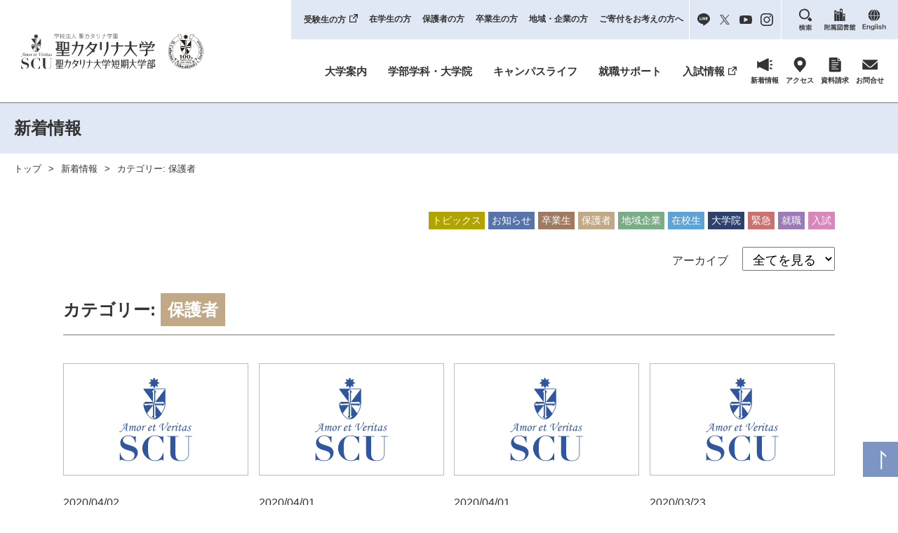

--- FILE ---
content_type: text/html; charset=UTF-8
request_url: https://www.catherine.ac.jp/category/parents/page/29
body_size: 10054
content:
<!doctype html>
<html lang="ja">

<head>
	<meta charset="UTF-8">

	<meta name="viewport" content="width=device-width,initial-scale =1">

	<!-- Google Tag Manager -->
	<script>
		(function(w, d, s, l, i) {
			w[l] = w[l] || [];
			w[l].push({
				'gtm.start': new Date().getTime(),
				event: 'gtm.js'
			});
			var f = d.getElementsByTagName(s)[0],
				j = d.createElement(s),
				dl = l != 'dataLayer' ? '&l=' + l : '';
			j.async = true;
			j.src =
				'https://www.googletagmanager.com/gtm.js?id=' + i + dl;
			f.parentNode.insertBefore(j, f);
		})(window, document, 'script', 'dataLayer', 'GTM-TXGX7ZX');
	</script>
	<!-- End Google Tag Manager -->

	<title>保護者 | 29ページ目 (39ページ中) | 聖カタリナ大学･聖カタリナ大学短期大学部</title>

	<link rel="stylesheet" href="https://www.catherine.ac.jp/wp-content/themes/scu2022/css/style.css?v=0401245">
			<link rel="stylesheet" href="https://www.catherine.ac.jp/wp-content/themes/scu2022/css/pages/top.css?v=0613141">
	
		<meta name='robots' content='index, follow, max-image-preview:large, max-snippet:-1, max-video-preview:-1' />

	<!-- This site is optimized with the Yoast SEO plugin v19.4 - https://yoast.com/wordpress/plugins/seo/ -->
	<link rel="canonical" href="https://www.catherine.ac.jp/category/parents/page/29" />
	<link rel="prev" href="https://www.catherine.ac.jp/category/parents/page/28" />
	<link rel="next" href="https://www.catherine.ac.jp/category/parents/page/30" />
	<meta property="og:locale" content="ja_JP" />
	<meta property="og:type" content="article" />
	<meta property="og:title" content="保護者 | 29ページ目 (39ページ中) | 聖カタリナ大学･聖カタリナ大学短期大学部" />
	<meta property="og:url" content="https://www.catherine.ac.jp/category/parents" />
	<meta property="og:site_name" content="聖カタリナ大学･聖カタリナ大学短期大学部" />
	<meta name="twitter:card" content="summary_large_image" />
	<script type="application/ld+json" class="yoast-schema-graph">{"@context":"https://schema.org","@graph":[{"@type":"WebSite","@id":"https://www.catherine.ac.jp/#website","url":"https://www.catherine.ac.jp/","name":"聖カタリナ大学･聖カタリナ大学短期大学部","description":"聖カタリナ大学は松山市駅前と北条にキャンパスがある私立大学です。健康社会学部 現代人間学科・健康スポーツ学科、人間健康福祉学部 社会福祉学科・人間社会学科・健康スポーツ学科、看護学部 看護学科、大学院 看護学研究科 看護学専攻、短期大学部 保育学科の学びの場です。","potentialAction":[{"@type":"SearchAction","target":{"@type":"EntryPoint","urlTemplate":"https://www.catherine.ac.jp/?s={search_term_string}"},"query-input":"required name=search_term_string"}],"inLanguage":"ja"},{"@type":"CollectionPage","@id":"https://www.catherine.ac.jp/category/parents","url":"https://www.catherine.ac.jp/category/parents/page/29","name":"保護者 | 29ページ目 (39ページ中) | 聖カタリナ大学･聖カタリナ大学短期大学部","isPartOf":{"@id":"https://www.catherine.ac.jp/#website"},"breadcrumb":{"@id":"https://www.catherine.ac.jp/category/parents/page/29#breadcrumb"},"inLanguage":"ja"},{"@type":"BreadcrumbList","@id":"https://www.catherine.ac.jp/category/parents/page/29#breadcrumb","itemListElement":[{"@type":"ListItem","position":1,"name":"保護者"}]}]}</script>
	<!-- / Yoast SEO plugin. -->


<link rel='dns-prefetch' href='//s.w.org' />
<link rel="alternate" type="application/rss+xml" title="聖カタリナ大学･聖カタリナ大学短期大学部 &raquo; フィード" href="https://www.catherine.ac.jp/feed" />
<link rel="alternate" type="application/rss+xml" title="聖カタリナ大学･聖カタリナ大学短期大学部 &raquo; コメントフィード" href="https://www.catherine.ac.jp/comments/feed" />
<link rel="alternate" type="application/rss+xml" title="聖カタリナ大学･聖カタリナ大学短期大学部 &raquo; 保護者 カテゴリーのフィード" href="https://www.catherine.ac.jp/category/parents/feed" />
<script type="text/javascript">
window._wpemojiSettings = {"baseUrl":"https:\/\/s.w.org\/images\/core\/emoji\/14.0.0\/72x72\/","ext":".png","svgUrl":"https:\/\/s.w.org\/images\/core\/emoji\/14.0.0\/svg\/","svgExt":".svg","source":{"concatemoji":"https:\/\/www.catherine.ac.jp\/wp-includes\/js\/wp-emoji-release.min.js?ver=6.0.1"}};
/*! This file is auto-generated */
!function(e,a,t){var n,r,o,i=a.createElement("canvas"),p=i.getContext&&i.getContext("2d");function s(e,t){var a=String.fromCharCode,e=(p.clearRect(0,0,i.width,i.height),p.fillText(a.apply(this,e),0,0),i.toDataURL());return p.clearRect(0,0,i.width,i.height),p.fillText(a.apply(this,t),0,0),e===i.toDataURL()}function c(e){var t=a.createElement("script");t.src=e,t.defer=t.type="text/javascript",a.getElementsByTagName("head")[0].appendChild(t)}for(o=Array("flag","emoji"),t.supports={everything:!0,everythingExceptFlag:!0},r=0;r<o.length;r++)t.supports[o[r]]=function(e){if(!p||!p.fillText)return!1;switch(p.textBaseline="top",p.font="600 32px Arial",e){case"flag":return s([127987,65039,8205,9895,65039],[127987,65039,8203,9895,65039])?!1:!s([55356,56826,55356,56819],[55356,56826,8203,55356,56819])&&!s([55356,57332,56128,56423,56128,56418,56128,56421,56128,56430,56128,56423,56128,56447],[55356,57332,8203,56128,56423,8203,56128,56418,8203,56128,56421,8203,56128,56430,8203,56128,56423,8203,56128,56447]);case"emoji":return!s([129777,127995,8205,129778,127999],[129777,127995,8203,129778,127999])}return!1}(o[r]),t.supports.everything=t.supports.everything&&t.supports[o[r]],"flag"!==o[r]&&(t.supports.everythingExceptFlag=t.supports.everythingExceptFlag&&t.supports[o[r]]);t.supports.everythingExceptFlag=t.supports.everythingExceptFlag&&!t.supports.flag,t.DOMReady=!1,t.readyCallback=function(){t.DOMReady=!0},t.supports.everything||(n=function(){t.readyCallback()},a.addEventListener?(a.addEventListener("DOMContentLoaded",n,!1),e.addEventListener("load",n,!1)):(e.attachEvent("onload",n),a.attachEvent("onreadystatechange",function(){"complete"===a.readyState&&t.readyCallback()})),(e=t.source||{}).concatemoji?c(e.concatemoji):e.wpemoji&&e.twemoji&&(c(e.twemoji),c(e.wpemoji)))}(window,document,window._wpemojiSettings);
</script>
<style type="text/css">
img.wp-smiley,
img.emoji {
	display: inline !important;
	border: none !important;
	box-shadow: none !important;
	height: 1em !important;
	width: 1em !important;
	margin: 0 0.07em !important;
	vertical-align: -0.1em !important;
	background: none !important;
	padding: 0 !important;
}
</style>
	<link rel='stylesheet' id='wp-block-library-css'  href='https://www.catherine.ac.jp/wp-includes/css/dist/block-library/style.min.css?ver=6.0.1' type='text/css' media='all' />
<link rel='stylesheet' id='dashicons-css'  href='https://www.catherine.ac.jp/wp-includes/css/dashicons.min.css?ver=6.0.1' type='text/css' media='all' />
<link rel='stylesheet' id='xo-event-calendar-css'  href='https://www.catherine.ac.jp/wp-content/plugins/xo-event-calendar/css/xo-event-calendar.css?ver=2.3.7' type='text/css' media='all' />
<script type='text/javascript' src='https://www.catherine.ac.jp/wp-includes/js/jquery/jquery.min.js?ver=3.6.0' id='jquery-core-js'></script>
<script type='text/javascript' src='https://www.catherine.ac.jp/wp-includes/js/jquery/jquery-migrate.min.js?ver=3.3.2' id='jquery-migrate-js'></script>
<script type='text/javascript' id='xo-event-calendar-ajax-js-extra'>
/* <![CDATA[ */
var xo_event_calendar_object = {"ajax_url":"https:\/\/www.catherine.ac.jp\/wp-admin\/admin-ajax.php","action":"xo_event_calendar_month"};
/* ]]> */
</script>
<script type='text/javascript' src='https://www.catherine.ac.jp/wp-content/plugins/xo-event-calendar/js/ajax.js?ver=2.3.7' id='xo-event-calendar-ajax-js'></script>
<link rel="EditURI" type="application/rsd+xml" title="RSD" href="https://www.catherine.ac.jp/xmlrpc.php?rsd" />
<link rel="wlwmanifest" type="application/wlwmanifest+xml" href="https://www.catherine.ac.jp/wp-includes/wlwmanifest.xml" /> 


	<script src="https://www.catherine.ac.jp/wp-content/themes/scu2022/js/script.js"></script>

	
	<link rel="stylesheet" href="https://www.catherine.ac.jp/wp-content/themes/scu2022/js/photoswipe/photoswipe.css" />
	<script src="https://www.catherine.ac.jp/wp-content/themes/scu2022/js/photoswipe/jquery.photoswipe.js"></script>
	<script>
		;
		(function($) {
			$(function() {
				$('a.lb,.lb a').photoSwipe();
			});
		})(jQuery);
	</script>

</head>

<body id="pagetop">
	<!-- Google Tag Manager (noscript) -->
	<noscript><iframe src="https://www.googletagmanager.com/ns.html?id=GTM-TXGX7ZX" height="0" width="0" style="display:none;visibility:hidden"></iframe></noscript>
	<!-- End Google Tag Manager (noscript) -->
	<div id="load"></div>
	<header>
		<div class="head_logo"><a href="https://www.catherine.ac.jp/"><img src="https://www.catherine.ac.jp/wp-content/themes/scu2022/img/common/head_logo.svg?=100" alt="聖カタリナ大学･聖カタリナ大学短期大学部"></a><a href="https://www.catherine.ac.jp/gakuen/" class="gakuen100" target="_blank"></a></div>
		<!-- /.head_logo -->
		<div class="head_nav_area">
			<div class="head_nav">
				<nav class="sub_nav">
					<ol>
						<li><a href="https://catherine-nyushi.com/" target="_blank" class="newtab">受験生の方</a></li>
						<li><a href="https://www.catherine.ac.jp/menu_students/">在学生の方</a></li>
						<li><a href="https://www.catherine.ac.jp/menu_parents/">保護者の方</a></li>
						<li><a href="https://www.catherine.ac.jp/menu_graduates/">卒業生の方</a></li>
						<li><a href="https://www.catherine.ac.jp/menu_visitor/">地域・企業の方</a></li>
						<li class="donation"><a href="https://www.catherine.ac.jp/gakuen/donation_ac/" target="_blank">ご寄付をお考えの方へ</a></li>
						<li class="sns">
							<a href="https://page.line.me/863aehmh?openQrModal=true" target="_blank"><img src="https://www.catherine.ac.jp/wp-content/themes/scu2022/img/common/line.svg" alt="LINE"></a>
							<a href="https://twitter.com/scu_nyushi" target="_blank"><img src="https://www.catherine.ac.jp/wp-content/themes/scu2022/img/common/twitter.svg" alt="twitter"></a>
							<a href="https://www.youtube.com/channel/UClGgEB6mbzfhY8M95EtUlhw" target="_blank"><img src="https://www.catherine.ac.jp/wp-content/themes/scu2022/img/common/youtube.svg" alt="youtube"></a>
							<a href="https://www.instagram.com/st.catherine_univ/" target="_blank"><img src="https://www.catherine.ac.jp/wp-content/themes/scu2022/img/common/ig.svg" alt="Instagram"></a>
						</li>
						<li class="search"><a href="https://www.catherine.ac.jp/sitemap/"><img src="https://www.catherine.ac.jp/wp-content/themes/scu2022/img/common/head_search.svg" alt="検索"></a></li>
						<li class="lib"><a href="https://www.catherine.ac.jp/library/"><img src="https://www.catherine.ac.jp/wp-content/themes/scu2022/img/common/library.svg" alt="附属図書館"></a></li>
						<li class="en"><a href="https://www.catherine.ac.jp/en/"><img src="https://www.catherine.ac.jp/wp-content/themes/scu2022/img/common/en.svg" alt="English"></a></li>
					</ol>
				</nav><!-- /.sub_nav -->
				<nav class="main_nav">
					<ol>
						<li class="parent about-parent"><a href="https://www.catherine.ac.jp/about/" >大学案内</a>
							<div class="child about-child flex col4-list">
								<div class="sp-ma0">
									<b>大学概要</b>
									<ul>
										<li><a href="https://www.catherine.ac.jp/about/president/">学長からのメッセージ</a></li>
										<li><a href="https://www.catherine.ac.jp/about/dean/">学部長の挨拶</a></li>
										<li><a href="https://www.catherine.ac.jp/about/spirit/">建学の精神・教育理念・学訓</a></li>
										<li><a href="https://www.catherine.ac.jp/about/teach_purpose/">教育研究目的</a></li>
										<li><a href="https://www.catherine.ac.jp/about/admission/">3つのポリシー</a></li>
									</ul>
								</div>
								<div>
									<p class="pc-block"><b style="border: none"> </b></p>
									<ul>
										<li><a href="https://www.catherine.ac.jp/about/assessment/">アセスメント・ポリシー</a></li>
										<li><a href="https://www.catherine.ac.jp/about/history/">沿革</a></li>
										<li><a href="https://www.catherine.ac.jp/about/data/">教育情報の公表</a></li>
										<li><a href="https://www.catherine.ac.jp/about/accredited/">自己点検・評価</a></li>
									</ul>
								</div>
								<div class="sp-ma0">
									<b>組織案内</b>
									<ul>
										<li><a href="https://www.catherine.ac.jp/about/international_exchange/">国際提携校・姉妹校</a></li>
										<li><a href="https://www.catherine.ac.jp/about/laboratory/">研究所</a></li>
										<li><a href="https://www.catherine.ac.jp/about/chaplain/">宗教主事・チャペルでの祈り</a></li>
										<li><a href="https://www.catherine.ac.jp/about/structure/">組織・教員一覧</a></li>
									</ul>
								</div>
								<div>
									<p class="pc-block"><b style="border: none"> </b></p>
									<ul>
										<li><a href="https://www.catherine.ac.jp/about/reunion/">同窓会</a></li>
										<li><a href="https://www.catherine.ac.jp/about/about_catherine/">聖カタリナ学園について</a></li>
									</ul>
								</div>
								<div>
									<b>キャンパス紹介</b>
									<ul>
										<li><a href="https://www.catherine.ac.jp/about/campas_info/">学内マップ</a></li>
										<li><a href="https://www.catherine.ac.jp/about/access/">アクセスマップ</a></li>
										<li><a href="https://www.catherine.ac.jp/about/tour/">キャンパス見学のご案内</a></li>
									</ul>
								</div>
								<div>
									<b>地域社会との取組</b>
									<ul>
										<li><a href="https://www.catherine.ac.jp/about/cooperation/">社会との連携</a></li>
										<li><a href="https://www.catherine.ac.jp/about/seminar/">公開講座</a></li>
										<li><a href="https://www.catherine.ac.jp/about/community/">地域連携推進室</a></li>
									</ul>
								</div>
								<div class="sp-ma0">
									<b>各種申請</b>
									<ul>
										<li><a href="https://www.catherine.ac.jp/about/request_certificate/">証明書申請</a></li>
										<li><a href="https://www.catherine.ac.jp/about/request_volunteer/">ボランティア派遣の依頼</a></li>
										<li><a href="https://www.catherine.ac.jp/about/request_support/">共催・後援等の申し込み</a></li>
										<li><a href="https://www.catherine.ac.jp/about/request_use/">施設貸出</a></li>
										<li><a href="https://www.catherine.ac.jp/about/request_lecture/">出張講義の申し込み</a></li>
									</ul>
								</div>
								<div>
									<ul>
										<li><a href="https://www.catherine.ac.jp/about/pr/">広報誌</a></li>
										<li><a href="https://www.catherine.ac.jp/about/list_sns/">SNSアカウント一覧</a></li>
										<li><a href="https://www.catherine.ac.jp/about/cat/">イメージキャラクター</a></li>
										<li><a href="https://www.catherine.ac.jp/recruit/">採用情報</a></li>
										<li><a href="https://www.catherine.ac.jp/gakuen/">学校法人聖カタリナ学園</a></li>
									</ul>
								</div>

							</div><!-- /.child -->
						</li>
						<li class="parent"><a href="https://www.catherine.ac.jp/course/" >学部学科・大学院</a>
							<div class="child course-child flex col3-list">
								<div>
									<b>健康社会学部</b>
									<ul class="ma40 sp-ma20">
										<li><a href="https://www.catherine.ac.jp/course/gendai/">現代人間学科</a></li>
										<li><a href="https://www.catherine.ac.jp/course/kenkosports/">健康スポーツ学科</a></li>
									</ul>
									<b>看護学部</b>
									<ul class="sp-ma20">
										<li><a href="https://www.catherine.ac.jp/course/nursing/">看護学科</a></li>
									</ul>
								</div>
								<div>
									<b>大学院</b>
									<ul class="ma40 sp-ma20">
										<li><a href="https://www.catherine.ac.jp/course/graduate/">看護学研究科 看護学専攻</a></li>
									</ul>
									<b>短期大学部</b>
									<ul class="ma40 sp-ma40">
										<li><a href="https://www.catherine.ac.jp/course/hoiku/">保育学科</a></li>
									</ul>

								</div>
								<div>
									<ul>
										<li><a href="https://www.catherine.ac.jp/course/course_by2024/">2024年度までの人間健康福祉学部はこちら</a>
										</li>
										<li><a href="https://www.catherine.ac.jp/course/literacy_level/">聖カタリナ大学　数理・データサイエンスAI教育プログラム（リテラシーレベル）</a>
										</li>
										<li><a href="https://www.catherine.ac.jp/course/infoedu_center/">情報教育センター</a>
										</li>
									</ul>
								</div>
							</div><!-- /.child -->
						</li>
						<li class="parent"><a href="https://www.catherine.ac.jp/campuslife/" >キャンパスライフ</a>
							<div class="child campuslife-child flex col2-list">
								<div class="sp-ma0">
									<ul>
										<li><a href="https://www.catherine.ac.jp/campuslife/schedule/">年間行事</a></li>
										<li><a href="https://www.catherine.ac.jp/campuslife/club/">クラブ・サークル</a></li>
										<li><a href="https://www.catherine.ac.jp/campuslife/honor/">学生の表彰</a></li>
										<li><a href="https://www.catherine.ac.jp/campuslife/bursary/">奨学金</a></li>
										<li><a href="https://www.catherine.ac.jp/campuslife/loan/">教育ローン</a></li>
										<li><a href="https://www.catherine.ac.jp/campuslife/dormitory/">学生寮・下宿</a></li>
									</ul>
								</div>
								<div>
									<ul>
										<li><a href="https://www.catherine.ac.jp/campuslife/volunteer/">ボランティアセンター</a></li>
										<li><a href="https://www.catherine.ac.jp/campuslife/handicapped/">障がい学生支援</a></li>
										<li><a href="https://www.catherine.ac.jp/campuslife/support/">学生生活サポート</a></li>
										<li><a href="https://www.catherine.ac.jp/campuslife/students-support/">高等教育の修学支援</a></li>
										<li><a href="https://unipa.catherine.ac.jp/uprx/up/pk/pky001/Pky00101.xhtml?guestlogin=Kmh006" rel="noopener" target="_blank" aria-label=" (opens in a new tab)">WEBシラバス</a></li>
										<li><a href="https://www.catherine.ac.jp/campuslife/ocialmedia-guideline/">ソーシャルメディア利用に関するガイドライン</a></li>
									</ul>
								</div>
							</div><!-- /.child -->

						</li>
						<li class="parent"><a href="https://www.catherine.ac.jp/career/" >就職サポート</a>
							<div class="child career-child flex col2-list">
								<div class="sp-ma0">
									<ul>
										<li><a href="https://www.catherine.ac.jp/career/support/">就職サポート体制</a></li>
										<li><a href="https://www.catherine.ac.jp/career/alumini/">卒業生就職状況</a></li>
										<li><a href="https://www.catherine.ac.jp/career/company_list/">卒業生の主な就職先</a></li>
										<li><a href="https://www.catherine.ac.jp/career/support/#taisakukouza">公務員試験対策講座</a></li>
									</ul>
								</div>
								<div>
									<ul>
										<li><a href="https://www.catherine.ac.jp/career/work/">アルバイト</a></li>
										<li><a href="https://www.catherine.ac.jp/career/report/">就職活動レポート</a></li>
										<li><a href="https://www.catherine.ac.jp/career/personnel/">企業人事担当の皆様へ</a></li>
										<li><a href="https://www.catherine.ac.jp/career/internship/">インターンシッププログラム</a></li>
									</ul>
								</div>
							</div><!-- /.child -->
						</li>
						<li class="parent nochild"><a href="https://catherine-nyushi.com/" class="newtab" target="_blank">入試情報</a></li>
						<li class="ico_nav">
							<a href="https://www.catherine.ac.jp/information/"><img src="https://www.catherine.ac.jp/wp-content/themes/scu2022/img/common/news.svg" alt="NEWS">
								<p>新着情報</p>
							</a>
							<a href="https://www.catherine.ac.jp/about/access/"><img src="https://www.catherine.ac.jp/wp-content/themes/scu2022/img/common/access.svg" alt="アクセス">
								<p>アクセス</p>
							</a>
							<a href="https://catherine-nyushi.com/request/" target="_blank"><img src="https://www.catherine.ac.jp/wp-content/themes/scu2022/img/common/request.svg" alt="資料請求">
								<p>資料請求</p>
							</a>
							<a href="https://www.catherine.ac.jp/contact/"><img src="https://www.catherine.ac.jp/wp-content/themes/scu2022/img/common/mail.svg" alt="お問合せ">
								<p>お問合せ</p>
							</a>
						</li>
					</ol>
				</nav>
				<!--main_nav-->

			</div>
			<!--head_nav-->
		</div>
		<!--head_nav_area-->
		<div class="sp_nav sp-flex">
			<a href="https://catherine-nyushi.com/request/" target="_blank"><img src="https://www.catherine.ac.jp/wp-content/themes/scu2022/img/common/request.svg" alt="資料求">
				<p>資料請求</p>
			</a>
			<a href="https://www.catherine.ac.jp/contact/"><img src="https://www.catherine.ac.jp/wp-content/themes/scu2022/img/common/mail.svg" alt="お問合せ">
				<p>お問合せ</p>
			</a>
			<div id="sp_nav"><a><img src="https://www.catherine.ac.jp/wp-content/themes/scu2022/img/common/menu.svg" alt="MENU">
					<p>MENU</p>
				</a></div>
		</div><!-- /.sp_nav -->
	</header>

	<!--........................ヘッダーここまで.......................--><main class="news">
	<div class="title_bar no_nav">
		新着情報
	</div><!-- /.title_bar -->

	<div class="pankuzu">
	<ul>
		<li><a href="https://www.catherine.ac.jp/">トップ</a></li>
		
									<li><a href="https://www.catherine.ac.jp/information/">新着情報</a></li>
							<li>カテゴリー: <span>保護者</span></li>
						</ul>
</div>
<!-- /.pankuzu -->
	<div class="main-contents">
		<div class="center">
			<ul class="news_cat flex-r sp-flex ma20 sp-ma20">
				<li class="ico pickup"><a href="https://www.catherine.ac.jp/category/pickup">トピックス</a></li><li class="ico news"><a href="https://www.catherine.ac.jp/category/news">お知らせ</a></li><li class="ico graduate"><a href="https://www.catherine.ac.jp/category/graduate">卒業生</a></li><li class="ico parents"><a href="https://www.catherine.ac.jp/category/parents">保護者</a></li><li class="ico visitor"><a href="https://www.catherine.ac.jp/category/visitor">地域企業</a></li><li class="ico students"><a href="https://www.catherine.ac.jp/category/students">在校生</a></li><li class="ico course_graduate"><a href="https://www.catherine.ac.jp/category/course_graduate">大学院</a></li><li class="ico urgent"><a href="https://www.catherine.ac.jp/category/urgent">緊急</a></li><li class="ico career"><a href="https://www.catherine.ac.jp/category/career">就職</a></li><li class="ico exam"><a href="https://www.catherine.ac.jp/category/exam">入試</a></li>			</ul><!-- /.news_cat -->

			<div class="flex-r sp-flex-r ma40 sp-ma40">
				<div class="box_catlink mb55"><span>アーカイブ</span>　
										<select class="exc pulldown" name="select" onChange="location.href=value;">
						<option value="https://www.catherine.ac.jp/information/"  class="active">全てを見る</option>
						
						
									<option value='https://www.catherine.ac.jp/date/2026'>2026年度</option>						
								
	<option value='https://www.catherine.ac.jp/date/2025'>2025年度</option>						
								
	<option value='https://www.catherine.ac.jp/date/2024'>2024年度</option>						
								
	<option value='https://www.catherine.ac.jp/date/2023'>2023年度</option>						
								
	<option value='https://www.catherine.ac.jp/date/2022'>2022年度</option>						
								
	<option value='https://www.catherine.ac.jp/date/2021'>2021年度</option>						
								
	<option value='https://www.catherine.ac.jp/date/2020'>2020年度</option>						
								
	<option value='https://www.catherine.ac.jp/date/2019'>2019年度</option>						
								
	<option value='https://www.catherine.ac.jp/date/2018'>2018年度</option>						
								
	<option value='https://www.catherine.ac.jp/date/2017'>2017年度</option>						
								
	<option value='https://www.catherine.ac.jp/date/2016'>2016年度</option>						
								
	<option value='https://www.catherine.ac.jp/date/2015'>2015年度</option>						
								
	<option value='https://www.catherine.ac.jp/date/2014'>2014年度</option>						
								
	<option value='https://www.catherine.ac.jp/date/2013'>2013年度</option>						
								
	<option value='https://www.catherine.ac.jp/date/2012'>2012年度</option>						
								
	<option value='https://www.catherine.ac.jp/date/2011'>2011年度</option>						
								
	<option value='https://www.catherine.ac.jp/date/2010'>2010年度</option>											</select>
				</div>
			</div><!-- /.flex-r -->

							<div class="month_title contents-title l-size ma40 sp-ma40">
					カテゴリー: 
					<span class="ico parents">保護者</span>				</div>
			<div class="line"></div>
			
			<section class="top-topics">
				<ul class="flex-ce col4-list ma20 sp-ma20">
												<li>
								<a href="https://www.catherine.ac.jp/news/info11891.html">
									<div class="img" ></div>
									<div class="cont">
										<p class="date">2020/04/02</p><!-- /.date -->
										<p class="title">（第14報）入構制限と課外活動の中止について</p><!-- /.title -->
										<ol class="cat_list flex sp-flex"><li class="ico news">お知らせ</li><li class="ico parents">保護者</li><li class="ico visitor">地域企業</li><li class="ico students">在校生</li></ol><!-- /.cat_list -->
									</div><!-- /.cont -->
								</a>
							</li>
												<li>
								<a href="https://www.catherine.ac.jp/news/info11847.html">
									<div class="img" ></div>
									<div class="cont">
										<p class="date">2020/04/01</p><!-- /.date -->
										<p class="title">（第13報）年度当初の行事予定について（ガイダンスとオリエンテーション）</p><!-- /.title -->
										<ol class="cat_list flex sp-flex"><li class="ico news">お知らせ</li><li class="ico parents">保護者</li><li class="ico visitor">地域企業</li><li class="ico students">在校生</li></ol><!-- /.cat_list -->
									</div><!-- /.cont -->
								</a>
							</li>
												<li>
								<a href="https://www.catherine.ac.jp/news/info11832.html">
									<div class="img" ></div>
									<div class="cont">
										<p class="date">2020/04/01</p><!-- /.date -->
										<p class="title">（第12報）授業開始日の変更について</p><!-- /.title -->
										<ol class="cat_list flex sp-flex"><li class="ico news">お知らせ</li><li class="ico parents">保護者</li><li class="ico visitor">地域企業</li><li class="ico students">在校生</li></ol><!-- /.cat_list -->
									</div><!-- /.cont -->
								</a>
							</li>
												<li>
								<a href="https://www.catherine.ac.jp/news/info11753.html">
									<div class="img" ></div>
									<div class="cont">
										<p class="date">2020/03/23</p><!-- /.date -->
										<p class="title">（第11報）年度当初の行事について</p><!-- /.title -->
										<ol class="cat_list flex sp-flex"><li class="ico news">お知らせ</li><li class="ico parents">保護者</li><li class="ico students">在校生</li></ol><!-- /.cat_list -->
									</div><!-- /.cont -->
								</a>
							</li>
												<li>
								<a href="https://www.catherine.ac.jp/news/info11713.html">
									<div class="img" ></div>
									<div class="cont">
										<p class="date">2020/03/19</p><!-- /.date -->
										<p class="title">（第10報）附属図書館分館の休館について</p><!-- /.title -->
										<ol class="cat_list flex sp-flex"><li class="ico news">お知らせ</li><li class="ico graduate">卒業生</li><li class="ico parents">保護者</li><li class="ico visitor">地域企業</li><li class="ico students">在校生</li></ol><!-- /.cat_list -->
									</div><!-- /.cont -->
								</a>
							</li>
												<li>
								<a href="https://www.catherine.ac.jp/news/info11706.html">
									<div class="img" ></div>
									<div class="cont">
										<p class="date">2020/03/19</p><!-- /.date -->
										<p class="title">（第9報）ボランティア派遣依頼の中止について</p><!-- /.title -->
										<ol class="cat_list flex sp-flex"><li class="ico news">お知らせ</li><li class="ico graduate">卒業生</li><li class="ico parents">保護者</li><li class="ico visitor">地域企業</li><li class="ico students">在校生</li></ol><!-- /.cat_list -->
									</div><!-- /.cont -->
								</a>
							</li>
												<li>
								<a href="https://www.catherine.ac.jp/news/info11667.html">
									<div class="img" style="background-image: url(https://www.catherine.ac.jp/wp-content/uploads/2020/03/M1170017_3.jpg)"></div>
									<div class="cont">
										<p class="date">2020/03/18</p><!-- /.date -->
										<p class="title">（第8報）学長からの式辞、大学・短大卒業生総代答辞</p><!-- /.title -->
										<ol class="cat_list flex sp-flex"><li class="ico news">お知らせ</li><li class="ico graduate">卒業生</li><li class="ico parents">保護者</li><li class="ico visitor">地域企業</li><li class="ico students">在校生</li></ol><!-- /.cat_list -->
									</div><!-- /.cont -->
								</a>
							</li>
												<li>
								<a href="https://www.catherine.ac.jp/news/info11661.html">
									<div class="img" ></div>
									<div class="cont">
										<p class="date">2020/03/16</p><!-- /.date -->
										<p class="title">（第7報）採用内定取り消し等への対応について</p><!-- /.title -->
										<ol class="cat_list flex sp-flex"><li class="ico news">お知らせ</li><li class="ico graduate">卒業生</li><li class="ico parents">保護者</li><li class="ico visitor">地域企業</li><li class="ico students">在校生</li></ol><!-- /.cat_list -->
									</div><!-- /.cont -->
								</a>
							</li>
												<li>
								<a href="https://www.catherine.ac.jp/news/info11612.html">
									<div class="img" ></div>
									<div class="cont">
										<p class="date">2020/03/13</p><!-- /.date -->
										<p class="title">（第6報）新型コロナウイルスへの対応について</p><!-- /.title -->
										<ol class="cat_list flex sp-flex"><li class="ico news">お知らせ</li><li class="ico graduate">卒業生</li><li class="ico parents">保護者</li><li class="ico visitor">地域企業</li><li class="ico students">在校生</li></ol><!-- /.cat_list -->
									</div><!-- /.cont -->
								</a>
							</li>
												<li>
								<a href="https://www.catherine.ac.jp/news/info11609.html">
									<div class="img" ></div>
									<div class="cont">
										<p class="date">2020/03/13</p><!-- /.date -->
										<p class="title">（第5報）聖カタリナ大学・聖カタリナ大学短期大学部 入学式の中止について</p><!-- /.title -->
										<ol class="cat_list flex sp-flex"><li class="ico news">お知らせ</li><li class="ico graduate">卒業生</li><li class="ico parents">保護者</li><li class="ico visitor">地域企業</li><li class="ico students">在校生</li></ol><!-- /.cat_list -->
									</div><!-- /.cont -->
								</a>
							</li>
												<li>
								<a href="https://www.catherine.ac.jp/news/info11597.html">
									<div class="img" style="background-image: url(https://www.catherine.ac.jp/wp-content/uploads/2020/03/IMG_1842.jpg)"></div>
									<div class="cont">
										<p class="date">2020/03/12</p><!-- /.date -->
										<p class="title">ヘルスプロモーションセンター「サルーテ」の閉鎖について（第２報）</p><!-- /.title -->
										<ol class="cat_list flex sp-flex"><li class="ico news">お知らせ</li><li class="ico graduate">卒業生</li><li class="ico parents">保護者</li><li class="ico visitor">地域企業</li><li class="ico students">在校生</li><li class="ico urgent">緊急</li><li class="ico career">就職</li></ol><!-- /.cat_list -->
									</div><!-- /.cont -->
								</a>
							</li>
												<li>
								<a href="https://www.catherine.ac.jp/news/info11473.html">
									<div class="img" ></div>
									<div class="cont">
										<p class="date">2020/03/10</p><!-- /.date -->
										<p class="title">（第4報）卒業証書受け渡し及びガウン・角帽・学生証の返却について</p><!-- /.title -->
										<ol class="cat_list flex sp-flex"><li class="ico news">お知らせ</li><li class="ico graduate">卒業生</li><li class="ico parents">保護者</li><li class="ico visitor">地域企業</li><li class="ico students">在校生</li></ol><!-- /.cat_list -->
									</div><!-- /.cont -->
								</a>
							</li>
												<li>
								<a href="https://www.catherine.ac.jp/news/info11470.html">
									<div class="img" ></div>
									<div class="cont">
										<p class="date">2020/03/09</p><!-- /.date -->
										<p class="title">広報誌(カタリナひろばVol.32　No.1・カタリナ学報第43号)の最新号を掲載</p><!-- /.title -->
										<ol class="cat_list flex sp-flex"><li class="ico news">お知らせ</li><li class="ico graduate">卒業生</li><li class="ico parents">保護者</li><li class="ico visitor">地域企業</li><li class="ico students">在校生</li></ol><!-- /.cat_list -->
									</div><!-- /.cont -->
								</a>
							</li>
												<li>
								<a href="https://www.catherine.ac.jp/pickup/info11396.html">
									<div class="img" style="background-image: url(https://www.catherine.ac.jp/wp-content/uploads/2020/03/about_catherine_01.jpg)"></div>
									<div class="cont">
										<p class="date">2020/03/06</p><!-- /.date -->
										<p class="title">聖カタリナ学園のホームページをリニューアルしました。</p><!-- /.title -->
										<ol class="cat_list flex sp-flex"><li class="ico pickup">トピックス</li><li class="ico graduate">卒業生</li><li class="ico parents">保護者</li><li class="ico visitor">地域企業</li><li class="ico students">在校生</li></ol><!-- /.cat_list -->
									</div><!-- /.cont -->
								</a>
							</li>
												<li>
								<a href="https://www.catherine.ac.jp/news/info11383.html">
									<div class="img" ></div>
									<div class="cont">
										<p class="date">2020/03/06</p><!-- /.date -->
										<p class="title">（第3報）新型コロナウイルスの感染拡大による課外活動等の活動制限について</p><!-- /.title -->
										<ol class="cat_list flex sp-flex"><li class="ico news">お知らせ</li><li class="ico graduate">卒業生</li><li class="ico parents">保護者</li><li class="ico visitor">地域企業</li><li class="ico students">在校生</li><li class="ico urgent">緊急</li></ol><!-- /.cat_list -->
									</div><!-- /.cont -->
								</a>
							</li>
												<li>
								<a href="https://www.catherine.ac.jp/news/info11368.html">
									<div class="img" style="background-image: url(https://www.catherine.ac.jp/wp-content/uploads/2020/03/IMG_1842.jpg)"></div>
									<div class="cont">
										<p class="date">2020/03/03</p><!-- /.date -->
										<p class="title">ヘルスプロモーションセンター「サルーテ」の閉鎖について（第１報）</p><!-- /.title -->
										<ol class="cat_list flex sp-flex"><li class="ico news">お知らせ</li><li class="ico graduate">卒業生</li><li class="ico parents">保護者</li><li class="ico visitor">地域企業</li><li class="ico students">在校生</li><li class="ico urgent">緊急</li><li class="ico career">就職</li></ol><!-- /.cat_list -->
									</div><!-- /.cont -->
								</a>
							</li>
												<li>
								<a href="https://www.catherine.ac.jp/exam/info11353.html">
									<div class="img" ></div>
									<div class="cont">
										<p class="date">2020/03/03</p><!-- /.date -->
										<p class="title">本学の入試を受験される皆さんへ</p><!-- /.title -->
										<ol class="cat_list flex sp-flex"><li class="ico pickup">トピックス</li><li class="ico news">お知らせ</li><li class="ico parents">保護者</li><li class="ico exam">入試</li></ol><!-- /.cat_list -->
									</div><!-- /.cont -->
								</a>
							</li>
												<li>
								<a href="https://www.catherine.ac.jp/exam/info11350.html">
									<div class="img" ></div>
									<div class="cont">
										<p class="date">2020/03/03</p><!-- /.date -->
										<p class="title">3/22(日)「春のオープンキャンパス」開催中止について</p><!-- /.title -->
										<ol class="cat_list flex sp-flex"><li class="ico pickup">トピックス</li><li class="ico news">お知らせ</li><li class="ico parents">保護者</li><li class="ico students">在校生</li><li class="ico exam">入試</li></ol><!-- /.cat_list -->
									</div><!-- /.cont -->
								</a>
							</li>
												<li>
								<a href="https://www.catherine.ac.jp/graduate/info11337.html">
									<div class="img" ></div>
									<div class="cont">
										<p class="date">2020/03/02</p><!-- /.date -->
										<p class="title">（第２報）【 卒業証書・学位記授与式の中止について】新型コロナウィルス感染症への対応について</p><!-- /.title -->
										<ol class="cat_list flex sp-flex"><li class="ico news">お知らせ</li><li class="ico graduate">卒業生</li><li class="ico parents">保護者</li><li class="ico visitor">地域企業</li><li class="ico students">在校生</li><li class="ico urgent">緊急</li><li class="ico career">就職</li></ol><!-- /.cat_list -->
									</div><!-- /.cont -->
								</a>
							</li>
												<li>
								<a href="https://www.catherine.ac.jp/parents/info11292.html">
									<div class="img" ></div>
									<div class="cont">
										<p class="date">2020/02/27</p><!-- /.date -->
										<p class="title">（第1報）【卒業証書・学位記授与式】新型コロナウィルス感染症への対応について</p><!-- /.title -->
										<ol class="cat_list flex sp-flex"><li class="ico news">お知らせ</li><li class="ico graduate">卒業生</li><li class="ico parents">保護者</li><li class="ico visitor">地域企業</li><li class="ico students">在校生</li><li class="ico urgent">緊急</li></ol><!-- /.cat_list -->
									</div><!-- /.cont -->
								</a>
							</li>
					
					<li></li>
					<li></li>
				</ul>

				

    
        <div class="pagination pagenum">
            <div class='flex-mce sp-flex-mce'>
                <a class="prev page-numbers" href="https://www.catherine.ac.jp/category/parents/page/28"><<</a>
<a class="page-numbers" href="https://www.catherine.ac.jp/category/parents/">1</a>
<span class="page-numbers dots">&hellip;</span>
<a class="page-numbers" href="https://www.catherine.ac.jp/category/parents/page/26">26</a>
<a class="page-numbers" href="https://www.catherine.ac.jp/category/parents/page/27">27</a>
<a class="page-numbers" href="https://www.catherine.ac.jp/category/parents/page/28">28</a>
<span aria-current="page" class="page-numbers current">29</span>
<a class="page-numbers" href="https://www.catherine.ac.jp/category/parents/page/30">30</a>
<a class="page-numbers" href="https://www.catherine.ac.jp/category/parents/page/31">31</a>
<a class="page-numbers" href="https://www.catherine.ac.jp/category/parents/page/32">32</a>
<span class="page-numbers dots">&hellip;</span>
<a class="page-numbers" href="https://www.catherine.ac.jp/category/parents/page/39">39</a>
<a class="next page-numbers" href="https://www.catherine.ac.jp/category/parents/page/30">>></a></div>
        </div>

    
			</section>

		</div><!-- /.center -->
	</div><!-- /.main-contents -->
</main>

<!--.......................フッターここから.......................-->

<footer>
    <div class="sp_foot_btn_area sp-block">
        <div class="sp_foot_btn">
            <img src="https://www.catherine.ac.jp/wp-content/themes/scu2022/img/common/sp_foot_btn.svg?24">
            <a href="https://www.catherine.ac.jp/about/list_sns/" charset="sns"></a>
            <a href="https://catherine-nyushi.com/" target="_blank" class="nyushi"></a>
            <a href="https://catherine-nyushi.com/event_oc/" target="_blank" class="oc"></a>
        </div><!--sp_foot_btn-->
    </div><!--sp_foot_btn_area-->
    <div id="totop"><a href="#pagetop">
            <div class="ico-box"></div>
        </a></div>
    <div class="center">
        <div class="foot_logo">
            <img src="https://www.catherine.ac.jp/wp-content/themes/scu2022/img/common/foot_logo.svg">
        </div><!-- /.foot_logo -->
        <div class="flex">
            <div class="sp-ma30">
                <b>聖カタリナ大学 北条キャンパス</b>
                <p class="ma20 sp-ma20">〒799-2496 愛媛県松山市北条660<br>
                    代表電話番号 ：089-993-0702 FAX：089-993-0900</p>

                <div class="course_flex sp-ma20">
                    <div>
                        <p class="ma10 sp-ma10 bold">健康社会学部</p>
                        <ul class="course ma20 sp-ma20">
                            <li><a href="https://www.catherine.ac.jp/course/gendai/">現代人間学科</a></li>
                            <li><a href="https://www.catherine.ac.jp/course/kenkosports/">健康スポーツ学科</a></li>
                        </ul><!-- /.course -->
                    </div>
                    <div>
                        <p class="ma10 sp-ma10 bold">短期大学部</p>
                        <ul class="course">
                            <li><a href="https://www.catherine.ac.jp/course/hoiku/">保育学科</a></li>
                        </ul><!-- /.course -->
                    </div>
                </div><!-- /.course_flex -->
                <div>
                    <p class="ma10 sp-ma40 bold" style="line-height: 140%"><a href="https://www.catherine.ac.jp/course/course_by2024/">2024年度までの<br class="pc-block">人間健康福祉学部は<br class="pc-block">こちら</a></p>
                </div>
            </div>
            <div>
                <b>聖カタリナ大学 松山市駅キャンパス</b>
                <p class="ma20 sp-ma20">〒790-0022 愛媛県松山市永代町10番地1<br>
                    代表電話番号 ：089-947-0502 FAX：089-947-0505</p>

                <p class="ma10 sp-ma10 bold">看護学部</p>
                <ul class="course ma20 sp-ma20">
                    <li><a href="https://www.catherine.ac.jp/course/nursing/">看護学科</a></li>
                </ul><!-- /.course -->
                <p class="ma10 sp-ma10 bold">大学院</p>
                <ul class="course">
                    <li><a href="https://www.catherine.ac.jp/course/graduate/">看護学研究科</a></li>
                </ul><!-- /.course -->

            </div>
        </div><!-- /.flex-ce -->
    </div><!-- /.center -->

    <ol class="foot_sub_nav flex-mce">
        <li><a href="https://www.catherine.ac.jp/gallery/">アルベルト・カルペンティール宗教画ギャラリー</a></li>
        <li><a href="https://www.catherine.ac.jp/pocket/">カタリナ子育て支援広場ぽけっと</a></li>
        <li><a href="https://www.catherine.ac.jp/privacy/">個人情報保護方針</a></li>
        <li><a href="https://www.catherine.ac.jp/recruit/">採用情報</a></li>
        <li><a href="https://www.catherine.ac.jp/sitemap/">サイトマップ</a></li>
    </ol><!-- /.foot_sub_nav -->

    <p class="copyright">© St.Catherine University. All Rights Reserved.</p><!-- /.copyright -->
</footer>

<script>
    jQuery(window).load(function() {
        jQuery("#load").delay().fadeOut(300);
    });
</script>
<script type='text/javascript' src='https://www.catherine.ac.jp/wp-content/plugins/page-links-to/dist/new-tab.js?ver=3.3.6' id='page-links-to-js'></script>
</body>

</html>

--- FILE ---
content_type: text/css
request_url: https://www.catherine.ac.jp/wp-content/themes/scu2022/css/pages/top.css?v=0613141
body_size: 3287
content:
@charset "UTF-8";
/*************************************** 矢印
*****************************************/
/*top.scss

***************************************
 top

*****************************************/
.top .date { margin-bottom: 5px; font-size: 1.3rem; line-height: 130%; }
.top .title { font-weight: 700; line-height: 150%; }

.top-main_img { position: relative; margin-bottom: 60px; overflow: hidden; /*&::after{ content: ""; display: block; width: 100%; position: absolute; left: 0; background: url(../../img/top/book_bottom.svg) no-repeat center bottom; z-index: 2; @include mq-up(){ height: 190px; background-size:  100% 190px; bottom: -120px; } @include mq-down(){ height: 100px; background-size: 100% 100px; bottom: -50px; }
}*/ /*&_ico { z-index: 3; position: absolute; @include mq-up(){ width: 240px; height: 170px; bottom: 0; right: 10%; img{ transition: ease .3s; &:hover{ transform: scale(1.05); } } } @include mq-down(){ width: 30%; height: 21%; bottom: 0; right: 5%; } }*/ }
.top-main_img ul, .top-main_img li { overflow: hidden; }
@media print, screen and (min-width: 1030px) { .top-main_img ul, .top-main_img li { height: 700px; } }
.top-main_img li { background-size: cover; background-repeat: no-repeat; background-position: center; width: 100%; }
@media screen and (max-width: 1029px) { .top-main_img li { padding-bottom: 100%; } }
.top-main_img li div { position: absolute; left: 0; top: 0; height: 100%; width: 100%; }
@media print, screen and (min-width: 1030px) { .top-main_img .pic1 { background-image: url(../../img/top/pc_main_pic2024-1.jpg); }
  .top-main_img .pic2 { background-image: url(../../img/top/pc_main_pic2.jpg); }
  .top-main_img .pic3 { background-image: url(../../img/top/pc_main_pic3.jpg); }
  .top-main_img .pic4 { background-image: url(../../img/top/pc_main_pic4.jpg); }
  .top-main_img .pic5 { background-image: url(../../img/top/pc_main_pic5.jpg); }
  .top-main_img .pic6 { background-image: url(../../img/top/pc_main_pic6.jpg); }
  .top-main_img .pic_2gakubu { background-image: url(../../img/top/pc_main_pic_2gakubu.jpg); }
  .top-main_img .pic_gendai { background-image: url(../../img/gendai/top_img.jpg?1007); }
  .top-main_img .pic_kenkogakubu { background-image: url(../../img/top/pc_main_pic_kenkogakubu.jpg?1007); } }
@media screen and (max-width: 1029px) { .top-main_img .pic1 { background-image: url(../../img/top/sp_main_pic2024-1.jpg); }
  .top-main_img .pic2 { background-image: url(../../img/top/sp_main_pic2.jpg); }
  .top-main_img .pic3 { background-image: url(../../img/top/sp_main_pic3.jpg); }
  .top-main_img .pic4 { background-image: url(../../img/top/sp_main_pic4.jpg); }
  .top-main_img .pic5 { background-image: url(../../img/top/sp_main_pic5.jpg); }
  .top-main_img .pic6 { background-image: url(../../img/top/sp_main_pic6.jpg); }
  .top-main_img .pic_2gakubu { background-image: url(../../img/top/sp_main_pic_2gakubu.jpg); }
  .top-main_img .pic_gendai { background-image: url(../../img/gendai/top_img_sp.jpg?1007); }
  .top-main_img .pic_kenkogakubu { background-image: url(../../img/top/sp_main_pic_kenkogakubu.jpg?1007); } }

.top-urgent { margin-bottom: 60px; }
.top-urgent b, .top-urgent .date { display: block; }
.top-urgent ul { border: solid 1px #707070; padding: 25px; }
@media print, screen and (min-width: 1030px) { .top-urgent a { display: flex; } }
.top-urgent li + li { margin-top: 10px; }
.top-urgent .date { width: 150px; }
@media screen and (max-width: 1029px) { .top-urgent .date { margin-bottom: 5px; } }
.top-urgent .title { font-size: 1.6rem; }
@media print, screen and (min-width: 1030px) { .top-urgent .title { width: calc(100% - 150px); } }

@media screen and (max-width: 1029px) { .top-pickup { width: 100%; background: #f0fbff; padding-top: 40px; } }
@media print, screen and (min-width: 1030px) { .top-pickup a { display: flex; align-items: flex-start; background: #f0fbff; transition: ease .3s; }
  .top-pickup a:hover { opacity: 0.8; } }
.top-pickup a .img { background-size: cover; background-position: center; background-repeat: no-repeat; }
@media print, screen and (min-width: 1030px) { .top-pickup a .img { width: 29%; padding-bottom: 18.5%; margin: 30px; margin-right: 0; } }
@media screen and (max-width: 1029px) { .top-pickup a .img { width: 70%; padding-bottom: 45.5%; margin: 0 auto; } }
.top-pickup a .cont { background: #f0fbff; }
@media print, screen and (min-width: 1030px) { .top-pickup a .cont { width: 68%; padding: 30px; } }
@media screen and (max-width: 1029px) { .top-pickup a .cont { width: 100%; padding: 40px 5%; } }

@media print, screen and (min-width: 1030px) { .top-topics { margin-bottom: 60px; } }
@media screen and (max-width: 1029px) { .top-topics { margin-bottom: 40px; } }
.top-topics .img { height: 160px; background-image: url(../../img/common/noimg.svg); background-color: white; background-size: cover; background-position: center; background-repeat: no-repeat; border: solid 1px #bbb; }
.top-topics li { margin-bottom: 20px; }
.top-topics .cont { transition: ease 0.3s; }
@media print, screen and (min-width: 1030px) { .top-topics .cont { padding: 25px 0; } }
.top-topics .title { font-weight: 700; line-height: 150%; }
.top-topics a { display: block; }
@media screen and (max-width: 1029px) { .top-topics a { display: flex; margin-bottom: 15px; }
  .top-topics a .img { width: 25%; padding-bottom: 16%; height: 0; }
  .top-topics a .cont { width: 70%; padding-left: 3%; }
  .top-topics a .cont .cat_list { display: none; } }
@media print, screen and (min-width: 1030px) { .top-topics a { transition: ease .3s; }
  .top-topics a:hover { opacity: 0.8; } }
.top-topics .cat_list { font-size: 1rem; color: #777777; margin-top: 10px; }
.top-topics .cat_list li { border: solid 1px #777777; margin: 0 2px 2px 0; padding: 0 2px; }
@media screen and (max-width: 1029px) { .top-topics .btn a { display: inline-block; } }
.top-topics .btn.arrow a { padding-right: 70px; }

.top-info { margin-bottom: 60px; }
.top-info ul { border-bottom: solid 1px #2F569F; margin-bottom: 30px; }
.top-info li { border-top: solid 1px #2F569F; }
.top-info li a { transition: ease 0.3s; display: block; }
@media print, screen and (min-width: 1030px) { .top-info li a { padding: 20px 0; transition: ease .3s; }
  .top-info li a:hover { background: rgba(255, 255, 255, 0.5); opacity: 0.8; } }
@media screen and (max-width: 1029px) { .top-info li a { padding: 20px 0; } }
.top-info_bg { background: #E1E8F5; }
@media print, screen and (min-width: 1030px) { .top-info_bg { padding: 100px 0 40px; margin-bottom: 100px; } }
@media screen and (max-width: 1029px) { .top-info_bg { padding: 60px 0 20px; margin-bottom: 60px; } }
.top-info .seminar li a { display: flex; justify-content: space-between; }
.top-info .seminar .thumb { width: 27%; background-image: url(../../img/common/noimg.svg); background-repeat: no-repeat; background-size: cover; background-position: center top; }
@media print, screen and (min-width: 1030px) { .top-info .seminar .thumb { padding-bottom: 15.7%; height: 0; } }
@media screen and (max-width: 1029px) { .top-info .seminar .thumb { height: 15.2vw; } }
.top-info .seminar .thumb + div { width: 69%; }

@media print, screen and (min-width: 1030px) { .col2-list > * { width: 49%; } }
.top-course .top-course_btn { position: relative; background-size: cover !important; margin-bottom: 20px; }
@media print, screen and (min-width: 1030px) { .top-course .top-course_btn { padding-bottom: 22%; transition: ease .3s; }
  .top-course .top-course_btn:hover { opacity: 0.8; } }
@media screen and (max-width: 1029px) { .top-course .top-course_btn { padding-bottom: 45.5%; } }
.top-course .top-course_btn::before { content: ""; display: block; position: absolute; left: 0; top: 0; height: 100%; width: 20px; }
.top-course .top-course_btn::after { content: ""; display: block; position: absolute; opacity: 0.8; left: 20px; bottom: 0; height: 80px; width: 80%; }
.top-course .top-course_btn.gendai { background: url(../../img/course/gendai.jpg?07) no-repeat center; }
.top-course .top-course_btn.gendai::before, .top-course .top-course_btn.gendai::after { background: #659FCE; }
.top-course .top-course_btn.kenkosports { background: url(../../img/course/kenkosports.jpg) no-repeat center; }
.top-course .top-course_btn.kenkosports::before, .top-course .top-course_btn.kenkosports::after { background: #A474A6; }
.top-course .top-course_btn.shafuku { background: url(../../img/course/shafuku.jpg) no-repeat center; }
.top-course .top-course_btn.shafuku::before, .top-course .top-course_btn.shafuku::after { background: #2EACA8; }
.top-course .top-course_btn.ningen { background: url(../../img/course/ningen.jpg) no-repeat center; }
.top-course .top-course_btn.ningen::before, .top-course .top-course_btn.ningen::after { background: #659FCE; }
.top-course .top-course_btn.sports { background: url(../../img/course/sports.jpg) no-repeat center; }
.top-course .top-course_btn.sports::before, .top-course .top-course_btn.sports::after { background: #A474A6; }
.top-course .top-course_btn.nursing { background: url(../../img/course/nursing.jpg) no-repeat center; }
.top-course .top-course_btn.nursing::before, .top-course .top-course_btn.nursing::after { background: #E57D6D; }
.top-course .top-course_btn.graduate { padding-bottom: 46%; background: url(../../img/course/graduate.jpg) no-repeat center; }
.top-course .top-course_btn.graduate::before, .top-course .top-course_btn.graduate::after { background: #29416F; }
.top-course .top-course_btn.hoiku { padding-bottom: 46%; background: url(../../img/course/hoiku.jpg) no-repeat center; }
.top-course .top-course_btn.hoiku::before, .top-course .top-course_btn.hoiku::after { background: #EC7996; }
.top-course .top-course_btn a { display: block; position: absolute !important; width: 100%; height: 100%; left: 0; top: 0; z-index: 2; position: relative; }
.top-course .top-course_btn a::after { content: ""; position: absolute; margin-top: -4px; display: block; background-size: contain !important; width: 25px; height: 8px; top: auto; right: 20%; background: url(../../img/common/arrow_w.svg) no-repeat center; }
.top-course .top-course_btn a::after { margin: 0; bottom: 15px; }
@media screen and (max-width: 1029px) { .top-course .top-course_btn a::after { right: 18%; } }
.top-course .top-course_btn .name { position: absolute; color: white; font-weight: 700; bottom: 10px; left: 30px; z-index: 2; line-height: 130%; }
.top-course .top-course_btn .name span { display: inline-block; font-weight: normal; font-size: 1.8rem; }
.top-course .top-course_btn .name .kari { line-height: 1; display: inline; font-size: 1.2rem; }
@media print, screen and (min-width: 1030px) { .top-course .top-course_btn .name { font-size: 2.4rem; } }
@media screen and (max-width: 1029px) { .top-course .top-course_btn .name { font-size: 2rem; }
  .top-course .top-course_btn .name span { font-size: 1.5rem; }
  .top-course .top-course_btn .name .kari:last-child { display: block; } }
.top-course .flex-ce.col2-list { margin-bottom: 120px; }
@media print, screen and (min-width: 1030px) { .top-course .flex-ce.col2-list > * { width: 49%; } }
.top-course .btn-text.gray { margin: -100px 0 100px; }
.top-course .btn-text.gray a { max-width: 500px; width: 100%; background-color: #EEEEEE; color: #333; }
.top-course .btn-text.gray a::after { background: url(../../img/common/arrow_b.svg) no-repeat center; }

.top-other_btn { background: #CAD4E6; }
@media print, screen and (min-width: 1030px) { .top-other_btn { padding: 70px 0; }
  .top-other_btn li a { transition: ease .3s; }
  .top-other_btn li a:hover { opacity: 0.8; } }
@media screen and (max-width: 1029px) { .top-other_btn { padding: 60px 0 30px; }
  .top-other_btn li { margin-bottom: 40px; }
  .top-other_btn b { width: 100%; } }

.community_sdgs { background: #CAD4E6; padding: 70px 0; }
.community_sdgs a { display: block; max-width: 935px; width: 70%; margin: auto; transition: ease .3s; }
.community_sdgs a:hover { opacity: 0.8; }

.top-movie { background: #E1E8F5; padding: 80px 0; }
.top-movie .movie-title { font-size: 8rem; font-weight: normal; color: #CAD4E6; line-height: 1; margin-bottom: 70px; }
.top-movie .link { padding: 15px; }
.top-movie .link img { width: 30px; height: 30px; }
.top-movie .center .border-title { border: solid 1px #777; padding: 10px 20px; display: inline-block; }
@media print, screen and (min-width: 1030px) { .top-movie .center .flex-ce > div, .top-movie .center .flex-mce > div { width: 48%; } }
@media print, screen and (min-width: 1030px) { .top-movie .center a { transition: ease .3s; }
  .top-movie .center a:hover { opacity: 0.8; } }

@media print, screen and (min-width: 1030px) { .top-banner_area { padding: 150px 0; } }
@media screen and (max-width: 1029px) { .top-banner_area { padding: 60px 0; } }
.top-banner_area li a { display: block; }
@media print, screen and (min-width: 1030px) { .top-banner_area li a { transition: ease .3s; }
  .top-banner_area li a:hover { opacity: 0.8; } }
.top-banner_area li div { margin-bottom: 20px; }
@media print, screen and (min-width: 1030px) { .top-banner_area li div { width: 24%; } }
@media screen and (max-width: 1029px) { .top-banner_area li div { width: 48%; } }
.top-banner_area li img { max-width: none; max-height: none; width: 100%; }

/* news */
.news { /*.ico{ commonに移動 background: #eee; color: white; &.news{ background: #5774AA; } &.students{ background: #5EA3D5; } &.urgent{ background: #CC7171 } &.exam{ background: #D987BA; } &.career{ background: #9B7BB7; } &.pickup{ background: #B1A300; } &.visitor{ background:#7AAC86; } &.parents{ background:#C1A988; } &.graduate{ background:#9F7A60; } &.recruit{ background:#959595; }
}*/ }
.news .news_cat { font-size: 1.4rem; margin-top: 10px; flex-wrap: wrap; }
.news .news_cat li { margin: 0 0 5px 5px; padding: 0 5px; }
.news select { font-size: 110%; padding: 5px 10px; }
.news .news_single .ico { font-size: 1.4rem; padding: 0 10px; }
@media print, screen and (min-width: 1030px) { .news .news_single .ico { width: 150px; } }
@media screen and (max-width: 1029px) { .news .news_single .ico { display: inline-block; } }
.news .inner-cont { border: solid 1px #777; }
@media print, screen and (min-width: 1030px) { .news .inner-cont { padding: 50px 60px; } }
@media screen and (max-width: 1029px) { .news .inner-cont { padding: 40px 5%; } }
.news .inner-cont .date { font-size: 1.4rem; }
.news .inner-cont .news_cont { border-top: solid 1px #777; padding-top: 40px; }

.catanyan_area { position: relative; width: 100%; margin-top: -50px; }
@media print, screen and (min-width: 1030px) { .catanyan_area { height: 80px; margin-bottom: 90px; } }
@media screen and (max-width: 1029px) { .catanyan_area { height: 70px; margin-bottom: 80px; } }

.catanyan { position: absolute; top: 0; left: 0; z-index: 9; transition: ease 6s; }
@media print, screen and (min-width: 1030px) { .catanyan { width: 100px; } }
@media screen and (max-width: 1029px) { .catanyan { width: 70px; } }

/*@keyframes slidein{ 0%{ top: 0%; left: 0%; } 100%{ top: 120%; left: 80%; } }*/


--- FILE ---
content_type: image/svg+xml
request_url: https://www.catherine.ac.jp/wp-content/themes/scu2022/img/common/head_search.svg
body_size: 1466
content:
<svg xmlns="http://www.w3.org/2000/svg" viewBox="0 0 91.7 62.54"><defs><style>.a{fill:none;}.b{fill:#333;}</style></defs><rect class="a" width="91.7" height="62.54"/><path class="b" d="M55.93,33.89l-4.64-4.42A13.16,13.16,0,0,0,54.78,27,10.37,10.37,0,0,0,57,23.61l4.28,4.15c2.63,2.52,2.51,5,1.1,6.5a4,4,0,0,1-2.91,1.23A5,5,0,0,1,55.93,33.89ZM43,29.94a14.53,14.53,0,0,1-4.88-.85h0l-.6-.24-.07,0-.56-.25-.08,0-.57-.28-.06,0a14.47,14.47,0,0,1-5.94-5.94l0-.05c-.1-.19-.2-.38-.29-.57l0-.08c-.09-.19-.18-.37-.25-.56l0-.07a14.22,14.22,0,0,1-1.07-5.47A14.5,14.5,0,0,1,55.78,8.72l0,0c.1.19.2.38.29.57l0,.08c.09.18.17.37.25.56l0,.06a14.32,14.32,0,0,1,1.08,5.48A14.47,14.47,0,0,1,43,29.94ZM32.12,15.48A10.87,10.87,0,1,0,43,4.67h0A10.85,10.85,0,0,0,32.12,15.48Z"/><path class="b" d="M38.43,50.43v1.12h-2.2a11.33,11.33,0,0,1-1.54-.06c0,.45.05.74.05,1.24v2.58c0,.41,0,.68-.05,1.15a15.18,15.18,0,0,1,1.65-.07h1.4c-.82,1.69-2,2.52-4.35,3a5.21,5.21,0,0,1,1.13,1.82,7.39,7.39,0,0,0,4.83-4,7.48,7.48,0,0,0,1.51,1.89,10.64,10.64,0,0,0,3.6,2.11,5.8,5.8,0,0,1,1-1.93,7.75,7.75,0,0,1-4.81-2.93H42.5a13.65,13.65,0,0,1,1.69.07c0-.5,0-.76,0-1.37V52.88c0-.47,0-.85,0-1.39-.47,0-.85.06-1.58.06H40.23V50.43h1c.72,0,1,0,1.46,0v-.95a16.06,16.06,0,0,0,2,1.17,6.89,6.89,0,0,1,.94-1.78,12.17,12.17,0,0,1-3.17-1.86,7.87,7.87,0,0,1-2.13-2.32h-2a9.41,9.41,0,0,1-2.1,2.63,13.77,13.77,0,0,1-1.93,1.46v-1a4.48,4.48,0,0,1-1,.07h-.54V46.45a14.64,14.64,0,0,1,.09-1.87h-2a13.31,13.31,0,0,1,.11,1.89v1.4H30a7,7,0,0,1-1.21-.07v2A8.11,8.11,0,0,1,30,49.69h.72a17.59,17.59,0,0,1-2.38,5.56,6.77,6.77,0,0,1,1,1.93c.43-.9.68-1.44.75-1.64A20,20,0,0,0,31,53c-.07.87-.1,1.77-.1,2.36v3.73a20.31,20.31,0,0,1-.11,2.21h2.05a18.07,18.07,0,0,1-.11-2.21V54.43a23.45,23.45,0,0,0-.09-2.4,13.86,13.86,0,0,0,1.23,2.43,7.91,7.91,0,0,1,.82-1.71,10.61,10.61,0,0,1-1.85-3.06h.47c.21,0,.34,0,.63,0a8,8,0,0,1,.59,1.12,13.18,13.18,0,0,0,1.71-1.16v.81c.49,0,.74,0,1.46,0Zm0,2.64a11.73,11.73,0,0,1-.14,1.77H36.52V53.07Zm4,0v1.77H40a13.21,13.21,0,0,0,.15-1.77Zm-4.63-4.3h-.4a11.67,11.67,0,0,0,2-2.45,10,10,0,0,0,2.28,2.45Zm9.7,8a11.74,11.74,0,0,1,1.87-.11c.78,0,.79,0,4.41-.16v3a9.23,9.23,0,0,1-.11,1.82h2.3a11.06,11.06,0,0,1-.12-1.82v-3c1.6-.07,1.6-.07,4.72-.33.29.4.47.65,1,1.35L63,56.21a30.77,30.77,0,0,0-3.4-3.73l-1.47,1c.55.54.75.74,1.11,1.12-2.12.13-2.45.14-3.85.18a22.67,22.67,0,0,0,2.86-2.59c.25-.25.4-.4.58-.56l-2-.86a11.74,11.74,0,0,1-2.37,2.75c-.56-.41-.69-.49-1.12-.77a20.85,20.85,0,0,0,1.93-2.27h5.4v2.09h2.07a7.85,7.85,0,0,1-.07-1.28V49.89a9.48,9.48,0,0,1,0-1.19,17.69,17.69,0,0,1-1.93.07h-5V47.6h4.95c.94,0,1.66,0,2.18.09V45.77a16.28,16.28,0,0,1-2.21.11H55.71v-.11a5.18,5.18,0,0,1,.13-1.17H53.6a5.79,5.79,0,0,1,.11,1.17v.11H49.09a16.13,16.13,0,0,1-2.2-.11V47.7a15.76,15.76,0,0,1,2.17-.09h4.65v1.16H49c-.74,0-1.24,0-1.91-.07a11,11,0,0,1,0,1.28v1.3a8.59,8.59,0,0,1-.07,1.24H49.1V50.45h3.84a10.24,10.24,0,0,1-1.12,1.33c-.38-.23-.63-.38-1.24-.7L49.45,52.5A30.42,30.42,0,0,1,53,54.66l-.18.14-2.5,0a22.13,22.13,0,0,1-3.15-.13Zm3.6,0a5.92,5.92,0,0,1-1.64,1.39,9.71,9.71,0,0,1-2.59,1.15,6.62,6.62,0,0,1,1.48,1.6,12.45,12.45,0,0,0,4.39-3.1Zm5.74,1a20.72,20.72,0,0,0,4.88,3.08A7.91,7.91,0,0,1,63,59.11a14.59,14.59,0,0,1-4.78-2.58Z"/></svg>

--- FILE ---
content_type: image/svg+xml
request_url: https://www.catherine.ac.jp/wp-content/themes/scu2022/img/common/newtab_bk.svg
body_size: 162
content:
<svg xmlns="http://www.w3.org/2000/svg" viewBox="0 0 31.38 31.72"><defs><style>.a{fill:#333}</style></defs><path class="a" d="M12.39,16.46,25.15,3.69h-8.9V0H31.38V15.1H27.67l0-8.8L15,19Z"/><path class="a" d="M26,31.72H0v-26H14.51V8.78H3.06V28.66H22.94V17.16H26Z"/></svg>

--- FILE ---
content_type: image/svg+xml
request_url: https://www.catherine.ac.jp/wp-content/themes/scu2022/img/common/access.svg
body_size: 339
content:
<svg xmlns="http://www.w3.org/2000/svg" viewBox="0 0 45 45"><defs><style>.a{fill:#333;}.b{fill:none;}</style></defs><polygon class="a" points="22.5 0.5 22.5 0.5 22.5 0.5 22.5 0.5"/><path class="a" d="M22.5.5A17.29,17.29,0,0,0,5.22,17.79c.4,5.6,1.89,8.18,5.25,12.71l12,14,12.12-14c3.54-4.51,5.17-7.81,5.16-12.71A17.29,17.29,0,0,0,22.5.5Zm0,24.35h0a7.09,7.09,0,1,1,7.1-7.07A7.07,7.07,0,0,1,22.5,24.86Z"/><rect class="b" width="45" height="45"/></svg>

--- FILE ---
content_type: image/svg+xml
request_url: https://www.catherine.ac.jp/wp-content/themes/scu2022/img/common/noimg.svg
body_size: 11053
content:
<svg xmlns="http://www.w3.org/2000/svg" viewBox="0 0 264 160"><defs><style>.a{fill:none;}.b{fill:#2f569f;}</style></defs><rect class="a" width="264" height="160"/><path class="b" d="M92.12,96.29l-.09.5h-.55a5.66,5.66,0,0,1-.82-.06c-.56-.06-.9-.09-1-.09a8.54,8.54,0,0,0-1.13.16,13.3,13.3,0,0,0,.46-1.48c.12-.61.22-1.23.28-1.85H86a22.94,22.94,0,0,1-3.29,4.29,3.16,3.16,0,0,1-1.94.88,1.19,1.19,0,0,1-.73-.2.61.61,0,0,1-.29-.41.55.55,0,0,1,.14-.37.48.48,0,0,1,.35-.16,1.93,1.93,0,0,1,.34,0,3.32,3.32,0,0,0,.7.13,2,2,0,0,0,1.3-.67,28.09,28.09,0,0,0,3.44-4.54,52,52,0,0,1,4.15-5.74,16.39,16.39,0,0,0-2.7.37,2.3,2.3,0,0,0-1.12.71,1.29,1.29,0,0,0-.25,1.42,1.55,1.55,0,0,1,.12.47.5.5,0,0,1-.51.48.53.53,0,0,1-.48-.22.92.92,0,0,1-.17-.66A2.51,2.51,0,0,1,85.41,88a2.87,2.87,0,0,1,1-1,4.83,4.83,0,0,1,1.55-.61,11.75,11.75,0,0,1,1.66-.2,8.24,8.24,0,0,0,1.31-.17,1.82,1.82,0,0,0,.79-.44,18.24,18.24,0,0,0-.37,1.93l-.69,5.09-.4,3.64a5.08,5.08,0,0,0,1.16.17,3.85,3.85,0,0,0,.76-.09m-2.86-3.52a44,44,0,0,1,.85-5.22c-.74,1-1.2,1.62-1.38,1.87l-2.2,3.35h2.78"/><path class="b" d="M93.64,91.31,93.38,91A6.78,6.78,0,0,1,95,89.68a2.83,2.83,0,0,1,1.2-.42.4.4,0,0,1,.28.08.28.28,0,0,1,.1.21,3.91,3.91,0,0,1-.14.68c-.12.39-.21.78-.29,1.17,1.41-1.43,2.48-2.15,3.22-2.15a.58.58,0,0,1,.45.17.72.72,0,0,1,.14.49,5,5,0,0,1-.26,1.26,8.8,8.8,0,0,1,1.74-1.48,2.53,2.53,0,0,1,1.15-.44.82.82,0,0,1,.58.22.89.89,0,0,1,.2.65,2.57,2.57,0,0,1-.08.62c-.06.25-.27,1-.65,2.2a16.8,16.8,0,0,0-.64,2.72c0,.19.09.3.25.3a.55.55,0,0,0,.33-.11,10.29,10.29,0,0,0,1.07-.91l.29.31c-.13.1-.36.31-.7.62a8.16,8.16,0,0,1-1,.79,1.74,1.74,0,0,1-.86.3.59.59,0,0,1-.46-.26,1.14,1.14,0,0,1-.21-.71,4.53,4.53,0,0,1,.13-1c.08-.39.32-1.23.72-2.55a10.61,10.61,0,0,0,.41-1.82c0-.21-.1-.3-.27-.3a1.27,1.27,0,0,0-.59.21,3.66,3.66,0,0,0-1.88,2.57c-.39,1.45-.68,2.63-.88,3.55H97.19l1.3-5.37a5.32,5.32,0,0,0,.14-.67.4.4,0,0,0-.06-.22.23.23,0,0,0-.2-.07,1.49,1.49,0,0,0-.74.37,4.8,4.8,0,0,0-1.26,1.2,5.5,5.5,0,0,0-.65,1.79l-.68,3H93.78l1-4.2c.29-1.21.44-1.87.44-1.94s0-.2-.16-.2a4.42,4.42,0,0,0-1.4,1"/><path class="b" d="M108.94,89.29a1.79,1.79,0,0,1,1.43.68,3,3,0,0,1,.57,1.93,5.16,5.16,0,0,1-1.38,3.51,3.85,3.85,0,0,1-2.9,1.54,2,2,0,0,1-1.52-.66,2.46,2.46,0,0,1-.57-1.69,5.86,5.86,0,0,1,1.06-3.41,3.89,3.89,0,0,1,3.31-1.94m-.75.66c-.5,0-1,.36-1.45,1.08a5.32,5.32,0,0,0-.71,2.9,3.29,3.29,0,0,0,.44,1.81,1,1,0,0,0,.84.48,1.7,1.7,0,0,0,1.35-1,5.29,5.29,0,0,0,.77-2.9,3.62,3.62,0,0,0-.36-1.83,1.06,1.06,0,0,0-.89-.57"/><path class="b" d="M113.4,96.68h-1.31l.62-2.33q.45-1.74.78-3.3a2.67,2.67,0,0,0,.08-.48c0-.15-.06-.21-.2-.21a.73.73,0,0,0-.4.18,8.19,8.19,0,0,0-1,.89l-.31-.35a6.83,6.83,0,0,1,1.68-1.35,3.08,3.08,0,0,1,1.3-.46.44.44,0,0,1,.25.08.23.23,0,0,1,.09.19,2.47,2.47,0,0,1-.13.6l-.37,1.59a11.59,11.59,0,0,1,2-2.4,1.48,1.48,0,0,1,.9-.48.57.57,0,0,1,.43.17.55.55,0,0,1,0,.77l0,0a2.63,2.63,0,0,1-.85.39,3.76,3.76,0,0,0-1.06.53,6.34,6.34,0,0,0-1.59,2,20.64,20.64,0,0,0-.59,2.18Z"/><path class="b" d="M125.74,94.48l.29.38c-1.44,1.37-2.67,2-3.69,2a1.1,1.1,0,0,1-1-.41,2.17,2.17,0,0,1-.34-1.36,7.14,7.14,0,0,1,1.14-3.75c.88-1.41,1.9-2.12,3.06-2.12a1.41,1.41,0,0,1,1,.31,1.22,1.22,0,0,1,.33.86,2.08,2.08,0,0,1-.33,1.14,4.61,4.61,0,0,1-1.42,1.14c-.34.19-1.07.55-2.19,1.05,0,.3-.06.61-.07.91a1.4,1.4,0,0,0,.2.87.71.71,0,0,0,.57.24,1.85,1.85,0,0,0,.79-.2,10.56,10.56,0,0,0,1.7-1.11M122.7,93.2a6.87,6.87,0,0,0,2.12-1.36,1.48,1.48,0,0,0,.49-1,.87.87,0,0,0-.2-.6.65.65,0,0,0-.51-.23,1,1,0,0,0-.64.25,2.5,2.5,0,0,0-.69,1,9.33,9.33,0,0,0-.58,1.93"/><path class="b" d="M129.72,87.93l1.39-.53-.63,2.45h1.82l-.14.63h-1.82l-.77,2.9a8.32,8.32,0,0,0-.36,1.84.48.48,0,0,0,.09.35.34.34,0,0,0,.28.11,2.21,2.21,0,0,0,.83-.32,10.67,10.67,0,0,0,1.41-1l.33.41a23,23,0,0,1-2.57,1.78,2.53,2.53,0,0,1-1,.32.61.61,0,0,1-.52-.24,1.24,1.24,0,0,1-.2-.77,9.16,9.16,0,0,1,.33-1.94l.95-3.47h-1.47l.15-.63h1.43Z"/><path class="b" d="M141.09,97l-.32-4.26c-.06-.86-.1-1.44-.1-1.71a7.11,7.11,0,0,1,.35-2.19,8,8,0,0,1,1.2-2.15,5,5,0,0,0-2.1.5,4,4,0,0,0-1.55,1.14,2.06,2.06,0,0,0-.5,1.29,1.39,1.39,0,0,0,.18.63,1.69,1.69,0,0,1,.23.65.45.45,0,0,1-.12.33.41.41,0,0,1-.32.11.56.56,0,0,1-.49-.29,1.72,1.72,0,0,1-.26-1,3.31,3.31,0,0,1,.8-2.07,5,5,0,0,1,2.23-1.45,10.7,10.7,0,0,1,2.64-.42l1-.09a11.51,11.51,0,0,0-1.53,2.9,10.85,10.85,0,0,0-.37,3.16,26.26,26.26,0,0,0,.15,2.8l1.7-1.8,1.45-1.48a22,22,0,0,0,2.9-3.54,3.6,3.6,0,0,0,.57-1.78,2.89,2.89,0,0,0-.2-1,1.48,1.48,0,0,1-.13-.51.52.52,0,0,1,.18-.41.58.58,0,0,1,.43-.18.69.69,0,0,1,.56.34,2.17,2.17,0,0,1,.23,1.09,4,4,0,0,1-.31,1.49,8.28,8.28,0,0,1-1.25,2,38.4,38.4,0,0,1-3,3.27c-1.4,1.42-2.81,2.92-4.24,4.53"/><path class="b" d="M153.12,94.48l.29.38c-1.44,1.37-2.67,2-3.69,2a1.09,1.09,0,0,1-1-.41,2.24,2.24,0,0,1-.33-1.36,7.14,7.14,0,0,1,1.14-3.75,3.66,3.66,0,0,1,3.07-2.12,1.39,1.39,0,0,1,1,.31,1.11,1.11,0,0,1,.33.86,2,2,0,0,1-.39,1.14,4.5,4.5,0,0,1-1.42,1.14c-.33.19-1.06.55-2.18,1.05a5.59,5.59,0,0,0-.08.91,1.4,1.4,0,0,0,.2.87.7.7,0,0,0,.58.24,1.92,1.92,0,0,0,.78-.2,11.38,11.38,0,0,0,1.71-1.11M150,93.2a7,7,0,0,0,2.12-1.36,1.54,1.54,0,0,0,.49-1,.84.84,0,0,0-.21-.6.65.65,0,0,0-.51-.23,1,1,0,0,0-.63.25,2.5,2.5,0,0,0-.69,1,8.22,8.22,0,0,0-.57,1.93"/><path class="b" d="M156.25,96.68h-1.31l.62-2.33q.45-1.74.78-3.3a2.67,2.67,0,0,0,.08-.48c0-.15-.06-.21-.2-.21a.74.74,0,0,0-.39.18,8.19,8.19,0,0,0-1,.89l-.27-.31a6.44,6.44,0,0,1,1.68-1.35,3,3,0,0,1,1.29-.46.38.38,0,0,1,.25.08.21.21,0,0,1,.09.18,4.1,4.1,0,0,1-.11.61l-.39,1.59a11.34,11.34,0,0,1,2-2.4,1.48,1.48,0,0,1,.9-.48.63.63,0,0,1,.43.17.53.53,0,0,1,.17.41.51.51,0,0,1-.16.39,2.5,2.5,0,0,1-.86.4,3.76,3.76,0,0,0-1.06.53,6.25,6.25,0,0,0-1.6,2,18.48,18.48,0,0,0-.59,2.18Z"/><path class="b" d="M160.31,91.32l-.39-.3a7.43,7.43,0,0,1,1.59-1.37,2.75,2.75,0,0,1,1.24-.4.62.62,0,0,1,.44.11.4.4,0,0,1,.14.34,16.5,16.5,0,0,1-.57,2.17,20.24,20.24,0,0,0-1,3.77.26.26,0,0,0,.06.19.14.14,0,0,0,.13.09c.19,0,.67-.36,1.44-1.09l.35.33A11.6,11.6,0,0,1,162,96.61a1.79,1.79,0,0,1-.91.32.61.61,0,0,1-.48-.19.75.75,0,0,1-.19-.53,26.27,26.27,0,0,1,1.32-5.38,1.43,1.43,0,0,0,.06-.36c0-.11,0-.18-.15-.18a.84.84,0,0,0-.41.14,9.12,9.12,0,0,0-1,.9m3.46-5.8a.57.57,0,0,1,.44.18.65.65,0,0,1,.18.46,1.07,1.07,0,0,1-.26.68.87.87,0,0,1-.61.3.64.64,0,0,1-.45-.19.74.74,0,0,1-.17-.48,1,1,0,0,1,.26-.68.78.78,0,0,1,.61-.28"/><path class="b" d="M166.81,87.93l1.41-.53-.64,2.45h1.83l-.15.63h-1.84l-.76,2.9a8.32,8.32,0,0,0-.36,1.84.44.44,0,0,0,.1.35.32.32,0,0,0,.27.11,2.21,2.21,0,0,0,.83-.32,10.67,10.67,0,0,0,1.41-1l.33.41a21.76,21.76,0,0,1-2.57,1.78,2.57,2.57,0,0,1-1,.32.55.55,0,0,1-.51-.24,1.16,1.16,0,0,1-.19-.77,8.48,8.48,0,0,1,.34-1.94l.89-3.47h-1.42l.16-.63h1.42Z"/><path class="b" d="M176.11,89.13l.58-.12L176,91.24c-.26.88-.51,1.93-.74,3.05a7.22,7.22,0,0,0-.2,1.22c0,.18.07.27.23.27a1.21,1.21,0,0,0,.44-.18,5.48,5.48,0,0,0,1-.81l.29.34c-.67.61-1.1,1-1.28,1.12a5.58,5.58,0,0,1-1.08.57,2.05,2.05,0,0,1-.64.11.53.53,0,0,1-.35-.1.42.42,0,0,1-.12-.3,1.17,1.17,0,0,1,.08-.37L174,95a7.53,7.53,0,0,1-1.81,1.57,2.13,2.13,0,0,1-1.17.39.89.89,0,0,1-.78-.35,1.93,1.93,0,0,1-.38-1.25,5.34,5.34,0,0,1,.5-2.08,7.63,7.63,0,0,1,1.33-2.07,5.76,5.76,0,0,1,1.76-1.38,4.39,4.39,0,0,1,1.82-.33,2.81,2.81,0,0,1,.58,0ZM175,90.48a4.36,4.36,0,0,0-.8-.09,2.28,2.28,0,0,0-1.38.43,4,4,0,0,0-1.09,1.6,5.53,5.53,0,0,0-.52,2.26,1.41,1.41,0,0,0,.22.85.57.57,0,0,0,.52.27,1.91,1.91,0,0,0,1.29-.66,3.8,3.8,0,0,0,1-1.93Z"/><path class="b" d="M181.53,89.29a2.12,2.12,0,0,1,1.21.3.89.89,0,0,1,.43.7.61.61,0,0,1-.61.59h0a.59.59,0,0,1-.29-.07,1.85,1.85,0,0,1-.36-.38,1.21,1.21,0,0,0-.84-.58,1.07,1.07,0,0,0-.64.28.93.93,0,0,0-.28.7,1.57,1.57,0,0,0,.17.7,6.72,6.72,0,0,0,.89,1.09,2.91,2.91,0,0,1,1,1.93,2.16,2.16,0,0,1-.79,1.64,2.93,2.93,0,0,1-2,.69,2.33,2.33,0,0,1-1.56-.42,1.29,1.29,0,0,1-.5-1,.71.71,0,0,1,.18-.52.63.63,0,0,1,.49-.2.69.69,0,0,1,.41.15.49.49,0,0,1,.17.39.88.88,0,0,1,0,.23v.2a.58.58,0,0,0,.25.48.93.93,0,0,0,.64.2,1.92,1.92,0,0,0,.85-.16,1.29,1.29,0,0,0,.75-1.14,1.2,1.2,0,0,0-.19-.64,8.49,8.49,0,0,0-.84-1,3,3,0,0,1-1-1.93,1.94,1.94,0,0,1,.69-1.51,2.56,2.56,0,0,1,1.76-.65"/><path class="b" d="M81.11,128.42c.07.4.19,1,.35,1.56a13.24,13.24,0,0,0,.72,2.09,16.52,16.52,0,0,0,1.2,2.28,10.36,10.36,0,0,0,1.75,2.16,10.94,10.94,0,0,0,2.21,1.74,10.06,10.06,0,0,0,2,.86,7.67,7.67,0,0,0,1.84.29h1.6a9.86,9.86,0,0,0,4.32-.83,7.65,7.65,0,0,0,2.65-2,7.32,7.32,0,0,0,1.35-2.5,8.23,8.23,0,0,0,.4-2.3,4.9,4.9,0,0,0-.87-3,6.7,6.7,0,0,0-2.3-1.93,16.33,16.33,0,0,0-3.27-1.35l-3.76-1.14A35.75,35.75,0,0,1,87.52,123a12.3,12.3,0,0,1-3.27-2,8.76,8.76,0,0,1-2.31-3,10.24,10.24,0,0,1-.87-4.46,8.8,8.8,0,0,1,.89-3.81,10.56,10.56,0,0,1,2.49-3.25,12.27,12.27,0,0,1,3.82-2.28,14,14,0,0,1,7.74-.57c.82.2,1.54.41,2.17.62s1.18.42,1.67.62a3.43,3.43,0,0,0,1.3.3,1.33,1.33,0,0,0,.87-.2,2.45,2.45,0,0,0,.47-.81h.8v9.41h-.64c-.4-1.16-.82-2.3-1.27-3.42a12.31,12.31,0,0,0-1.71-3,8,8,0,0,0-2.62-2.21,8.45,8.45,0,0,0-4-.9,10.32,10.32,0,0,0-3.49.54A8.31,8.31,0,0,0,87,106a6.47,6.47,0,0,0-1.57,2,4.92,4.92,0,0,0-.55,2.22,4.47,4.47,0,0,0,1,2.9,8.17,8.17,0,0,0,2.4,1.94,19,19,0,0,0,3.4,1.41c1.27.4,2.58.8,3.91,1.24s2.64.9,3.92,1.41a13.7,13.7,0,0,1,3.39,1.93,9.43,9.43,0,0,1,2.4,2.9,8.59,8.59,0,0,1,.92,4.16,11.09,11.09,0,0,1-1,4.61,11.84,11.84,0,0,1-2.8,3.82,14.06,14.06,0,0,1-4.31,2.6,15.37,15.37,0,0,1-5.57,1,15.55,15.55,0,0,1-3.12-.28c-1-.2-1.93-.4-2.82-.62s-1.66-.42-2.33-.61a6.17,6.17,0,0,0-1.53-.29,1.66,1.66,0,0,0-1,.22,2,2,0,0,0-.54.92h-.79v-11Z"/><path class="b" d="M142.1,114.25c-.37-1.09-.81-2.23-1.31-3.44a14.46,14.46,0,0,0-2-3.32,9.61,9.61,0,0,0-3-2.5,9.39,9.39,0,0,0-4.48-1,10.5,10.5,0,0,0-5.7,1.34,8.22,8.22,0,0,0-3.14,3.71,17.89,17.89,0,0,0-1.36,5.67q-.3,3.3-.3,7.21a50.64,50.64,0,0,0,.59,8.52,14.76,14.76,0,0,0,1.91,5.38,6.72,6.72,0,0,0,3.27,2.77,13.11,13.11,0,0,0,4.77.8,9.09,9.09,0,0,0,4-.89,11.31,11.31,0,0,0,3.19-2.35,14.37,14.37,0,0,0,2.33-3.35,16.94,16.94,0,0,0,1.39-3.92h.79v10.51h-.83a1.82,1.82,0,0,0-.59-.83,2,2,0,0,0-1-.21,5.72,5.72,0,0,0-1.54.27c-.63.19-1.35.38-2.16.59s-1.69.41-2.65.6a16.85,16.85,0,0,1-3,.27,18.08,18.08,0,0,1-7-1.41,18.9,18.9,0,0,1-10-9.67,17.74,17.74,0,0,1,.18-14.81,19.62,19.62,0,0,1,10.35-9.58,17.07,17.07,0,0,1,6.47-1.31,13.52,13.52,0,0,1,2.9.29c.92.2,1.75.4,2.53.62s1.48.42,2.1.62a5.33,5.33,0,0,0,1.58.3,2.38,2.38,0,0,0,1.09-.17,1.13,1.13,0,0,0,.49-.87h.79v10.12Z"/><path class="b" d="M164.74,104.15v.69h-4.56v22.25c0,1.51.07,3,.22,4.52a11.75,11.75,0,0,0,1,3.94,6.67,6.67,0,0,0,2.46,2.8,7.82,7.82,0,0,0,4.33,1.07,13.87,13.87,0,0,0,4.48-.62,9,9,0,0,0,3-1.64,7.23,7.23,0,0,0,1.83-2.28,11.52,11.52,0,0,0,1-2.52,13.65,13.65,0,0,0,.34-2.38V104.84h-4.51v-.69h9.87v.69h-4.6v25.22a12.78,12.78,0,0,1-1.44,5.23,7.56,7.56,0,0,1-2,2.4,10.91,10.91,0,0,1-3.37,1.74,16.26,16.26,0,0,1-5,.66A23.11,23.11,0,0,1,160,139a11,11,0,0,1-4.47-2.79,8.3,8.3,0,0,1-2.06-3.86,19.79,19.79,0,0,1-.5-4.4V104.84h-4.57v-.69Z"/><path class="b" d="M130,36.11h15.74a.21.21,0,0,1,.2.2V59.53a.27.27,0,0,1-.2.31h-.09c-.11,0-.13.07-.13.2a.89.89,0,0,0,0,.23.27.27,0,0,1,0,.23.5.5,0,0,0-.12.37,1.22,1.22,0,0,1,0,.27.24.24,0,0,1-.12.24l-.08.06a.17.17,0,0,0-.07.13v.13a1.43,1.43,0,0,1-.07.46.86.86,0,0,0,0,.32.17.17,0,0,1,0,.17A.52.52,0,0,0,145,63a.25.25,0,0,1-.14.27.23.23,0,0,0-.13.25.48.48,0,0,1-.08.35.19.19,0,0,0,0,.18.3.3,0,0,1-.07.24.34.34,0,0,0-.08.29.27.27,0,0,1-.16.3.2.2,0,0,0-.12.23.63.63,0,0,1-.09.4.17.17,0,0,0,0,.17.21.21,0,0,1,0,.19A.75.75,0,0,0,144,66a.52.52,0,0,1-.43.31.13.13,0,0,0-.08.13,2.7,2.7,0,0,1-.18.69,1.1,1.1,0,0,0-.06.26.3.3,0,0,1-.16.23.28.28,0,0,0-.16.22V68a.93.93,0,0,0-.18.46.35.35,0,0,1-.19.3.2.2,0,0,0-.1.2.2.2,0,0,1,0,.11.33.33,0,0,1-.11.26.31.31,0,0,0-.15.28.23.23,0,0,1-.13.21.34.34,0,0,0-.18.24.26.26,0,0,1-.09.16.59.59,0,0,0-.16.3.49.49,0,0,1-.16.29l-.1.1a.56.56,0,0,0-.19.31.5.5,0,0,1-.12.24,1.24,1.24,0,0,0-.2.49V72a.28.28,0,0,1-.14.21.3.3,0,0,0-.17.25.42.42,0,0,1-.09.14.65.65,0,0,0-.13.23.41.41,0,0,1-.17.2l-.12.1a.58.58,0,0,1-.19.27.2.2,0,0,0-.07.16.3.3,0,0,1-.18.29,1.38,1.38,0,0,0-.31.28.35.35,0,0,0-.08.16.56.56,0,0,1-.13.24l-.22.21a.48.48,0,0,0-.15.22.35.35,0,0,1-.2.24,1.22,1.22,0,0,0-.37.38.35.35,0,0,1-.13.14,1.15,1.15,0,0,0-.41.41.34.34,0,0,1-.12.12,1.33,1.33,0,0,0-.42.43.49.49,0,0,1-.13.12,2.08,2.08,0,0,0-.32.27l-.06.1a.94.94,0,0,1-.52.48.54.54,0,0,0-.22.15l-.15.15a.45.45,0,0,1-.3.18.23.23,0,0,0-.16.13.4.4,0,0,1-.24.2,1.18,1.18,0,0,0-.19.11.59.59,0,0,1-.19.11.64.64,0,0,0-.44.27.72.72,0,0,1-.56.27.62.62,0,0,0-.44.18.55.55,0,0,1-.15.08.91.91,0,0,0-.33.15.15.15,0,0,1-.16,0,.4.4,0,0,0-.26.05.43.43,0,0,1-.27.06h-.29a.44.44,0,0,0-.33.1.4.4,0,0,1-.28.07,9.55,9.55,0,0,0-1.07,0,1.82,1.82,0,0,1-.33,0q-.6,0-1.2,0a.4.4,0,0,1-.38,0,.47.47,0,0,0-.36-.1h-.23a.56.56,0,0,1-.33-.08.28.28,0,0,0-.22,0,.18.18,0,0,1-.19-.06l-.15-.08a.34.34,0,0,1-.22-.2.17.17,0,0,0-.19-.09h0a.47.47,0,0,1-.29-.08.72.72,0,0,0-.22-.1.31.31,0,0,1-.26-.21.22.22,0,0,0-.25-.17.27.27,0,0,1-.25-.11.35.35,0,0,0-.24-.17.48.48,0,0,1-.25-.14l-.18-.15A.47.47,0,0,0,124,78a.3.3,0,0,1-.24-.21.34.34,0,0,0-.15-.18,1.18,1.18,0,0,1-.18-.13.3.3,0,0,0-.2-.1h-.1a.28.28,0,0,1-.18-.14v-.06c-.18-.16-.27-.37-.44-.53l-1-1a.48.48,0,0,1-.2-.32.21.21,0,0,0-.13-.16,1,1,0,0,1-.33-.29.31.31,0,0,1-.07-.09.32.32,0,0,0-.18-.18.31.31,0,0,1-.2-.24.41.41,0,0,0-.13-.23l-.37-.36a.41.41,0,0,1-.15-.27.23.23,0,0,0-.14-.19h-.05a.26.26,0,0,1-.17-.24.31.31,0,0,0-.15-.28.31.31,0,0,1-.11-.2.62.62,0,0,0-.22-.31.7.7,0,0,1-.29-.53h0a.34.34,0,0,0-.23-.36.22.22,0,0,1-.14-.17.85.85,0,0,0-.11-.26.36.36,0,0,1-.07-.18.63.63,0,0,0-.16-.3.3.3,0,0,1-.1-.2.2.2,0,0,0-.13-.17.44.44,0,0,1-.19-.25.09.09,0,0,0,0-.07.81.81,0,0,1-.18-.51.32.32,0,0,0-.16-.28.32.32,0,0,1-.14-.16.31.31,0,0,0-.06-.13.91.91,0,0,1-.18-.53h0a.18.18,0,0,0-.1-.16.49.49,0,0,1-.22-.27h0a.35.35,0,0,1-.08-.32v-.13l-.06-.13a.81.81,0,0,0-.2-.39.51.51,0,0,1-.07-.15v-.19a2.27,2.27,0,0,0-.17-.5c-.09-.15-.13-.31-.29-.39a.31.31,0,0,1-.06-.13.24.24,0,0,1,0-.12.32.32,0,0,0-.07-.25.33.33,0,0,1-.08-.3.29.29,0,0,0,0-.13.62.62,0,0,1-.08-.4.21.21,0,0,0-.12-.21h0a.22.22,0,0,1-.11-.23.47.47,0,0,0-.12-.38.28.28,0,0,1,0-.18.86.86,0,0,0,0-.32.56.56,0,0,0,0-.28.58.58,0,0,0-.14-.33.5.5,0,0,1-.14-.31v-.11a.47.47,0,0,0-.11-.34.28.28,0,0,1-.05-.23v-.5a.54.54,0,0,0,0-.18.65.65,0,0,1-.1-.41V58.65a1.15,1.15,0,0,1,0-.37l.06-.3a.58.58,0,0,0,0-.32.46.46,0,0,1,0-.2V57c0-.21,0-.43,0-.65v-20a.24.24,0,0,1,.2-.28H130Zm6.36,19.16h-4.48c-.22,0-.29-.11-.28-.3a.42.42,0,0,1,.12-.25l.08-.07a.33.33,0,0,0,.11-.21.43.43,0,0,1,.09-.22.49.49,0,0,1,.12-.13.6.6,0,0,0,.25-.35.24.24,0,0,1,.07-.13,1.58,1.58,0,0,1,.31-.27.25.25,0,0,0,.16-.23.27.27,0,0,1,.12-.26.47.47,0,0,0,.11-.13.53.53,0,0,1,.24-.23.21.21,0,0,0,.11-.15.57.57,0,0,1,.22-.38l.28-.27a.46.46,0,0,0,.17-.28.28.28,0,0,1,.15-.2h.1s.09-.07.09-.1a.72.72,0,0,1,.2-.36v-.1a.38.38,0,0,1,.18-.23.3.3,0,0,0,.14-.19.35.35,0,0,1,.12-.23,1.36,1.36,0,0,0,.24-.24c.14-.16.26-.35.41-.5A.4.4,0,0,1,136,49a.18.18,0,0,0,.13-.15.61.61,0,0,1,.14-.29.59.59,0,0,0,.14-.27.48.48,0,0,1,.15-.3l.42-.4a.48.48,0,0,0,.15-.22.35.35,0,0,1,.18-.23.37.37,0,0,0,.12-.13.64.64,0,0,1,.18-.33.24.24,0,0,0,.06-.11.32.32,0,0,1,.21-.25.26.26,0,0,0,.15-.22.31.31,0,0,1,.13-.24l.11-.1.32-.31a.27.27,0,0,0,.08-.17A.32.32,0,0,1,139,45H139a.23.23,0,0,0,.13-.17.41.41,0,0,1,.17-.31l.33-.32a.47.47,0,0,0,.16-.27.26.26,0,0,1,.16-.21h.07a.3.3,0,0,0,.14-.19.38.38,0,0,1,.08-.17.66.66,0,0,0,.16-.28.35.35,0,0,1,.15-.17h.07a.26.26,0,0,0,.12-.18.38.38,0,0,1,0-.15,3.12,3.12,0,0,1,.32-.4.41.41,0,0,0,.15-.24.31.31,0,0,1,.06-.16,2.73,2.73,0,0,1,.23-.25.6.6,0,0,0,.2-.27.36.36,0,0,1,.15-.19A.62.62,0,0,0,142,41a.43.43,0,0,1,.15-.2.24.24,0,0,0,.1-.19.36.36,0,0,1,.19-.31,1,1,0,0,0,.38-.37.29.29,0,0,1,.13-.14.39.39,0,0,0,.15-.16.31.31,0,0,1,.13-.17.28.28,0,0,0,.1-.21.31.31,0,0,1,.18-.28,1.81,1.81,0,0,0,.33-.29.33.33,0,0,0,0-.12.57.57,0,0,1,.2-.33l.15-.15a.55.55,0,0,0,.17-.23.36.36,0,0,1,.16-.22.29.29,0,0,0,.15-.16.55.55,0,0,1,.09-.14l.07-.06A.29.29,0,0,0,145,37a.16.16,0,0,0-.13-.14H130.18a.14.14,0,0,0-.13.15h0a.28.28,0,0,0,.1.27.37.37,0,0,1,.13.15,1,1,0,0,0,.31.46l.09.09a.48.48,0,0,1,.16.26.18.18,0,0,0,.1.16.54.54,0,0,1,.22.23.28.28,0,0,0,.07.09.33.33,0,0,1,.15.31.18.18,0,0,0,.12.19,1.28,1.28,0,0,1,.29.23.4.4,0,0,1,.15.3.27.27,0,0,0,.12.23.35.35,0,0,1,.12.19.4.4,0,0,0,.13.13.49.49,0,0,1,.13.12,1,1,0,0,0,.21.25.33.33,0,0,1,.07.13.3.3,0,0,0,.21.34l0,0a.17.17,0,0,1-.14.13h-1.31a.15.15,0,0,0-.14.15V55.26a.29.29,0,0,1-.09.21.61.61,0,0,0-.14.17.42.42,0,0,1-.18.17.28.28,0,0,0-.12.19.42.42,0,0,1-.13.22l-.23.23a.35.35,0,0,0-.12.19.76.76,0,0,1-.25.36.63.63,0,0,1-.23.16.15.15,0,0,0-.09.18.22.22,0,0,0,0,.08.31.31,0,0,0,.13.06h14.83a.18.18,0,0,0,.2-.11.2.2,0,0,0,0-.21h0l-.33-.27a.44.44,0,0,1-.14-.13,1.07,1.07,0,0,0-.39-.4.54.54,0,0,1-.15-.15.23.23,0,0,0-.19-.14.55.55,0,0,1-.27-.17l-.69-.7a.6.6,0,0,0-.25-.16l-.14-.07c-.14-.13-.32-.21-.45-.35a3.59,3.59,0,0,1-.39-.39l-.08-.09a.08.08,0,0,0-.1,0h0a.34.34,0,0,0-.05.17v.33a1.13,1.13,0,0,1,0,.26.44.44,0,0,1-.34.34h-4.62Zm-6.66-8.15V37.23c0-.2-.16-.24-.31-.14l-.08.07a.52.52,0,0,1-.1.11.34.34,0,0,0-.15.26.3.3,0,0,1-.14.19h-.07a.26.26,0,0,0-.17.21.34.34,0,0,1-.09.19.37.37,0,0,0-.14.22.34.34,0,0,1-.17.2,1.47,1.47,0,0,0-.32.29.27.27,0,0,0-.07.14.66.66,0,0,1-.17.29l-.17.16a.7.7,0,0,0-.19.29.48.48,0,0,1-.08.16,1.69,1.69,0,0,1-.32.27.23.23,0,0,0-.15.24.3.3,0,0,1-.12.25l-.11.11a.43.43,0,0,1-.22.22h0a.11.11,0,0,0,0,.15h1.4a.31.31,0,0,1,.11.09.6.6,0,0,1,.09.41,2.53,2.53,0,0,0,0,.55V54a1.55,1.55,0,0,0,0,.43.81.81,0,0,1,0,.22.13.13,0,0,1-.08.13.21.21,0,0,1-.29-.07,1.06,1.06,0,0,0-.17-.2.3.3,0,0,1-.12-.17.45.45,0,0,0-.18-.3.32.32,0,0,1-.1-.22v-.07a.18.18,0,0,0-.08-.15l-.09-.06a.86.86,0,0,1-.39-.45.44.44,0,0,0-.15-.22l-.13-.06a.46.46,0,0,1-.15-.26.23.23,0,0,0-.14-.21.32.32,0,0,1-.18-.18.64.64,0,0,0-.1-.13.34.34,0,0,1-.16-.32.19.19,0,0,0-.1-.17l-.07,0a.9.9,0,0,1-.39-.45.46.46,0,0,0-.13-.21l-.24-.24a.39.39,0,0,1-.12-.19.29.29,0,0,0-.15-.23.34.34,0,0,1-.12-.12,1.63,1.63,0,0,0-.17-.2l-.1-.12a1.48,1.48,0,0,0-.25-.31l-.18-.18a.3.3,0,0,1-.1-.19.27.27,0,0,0-.16-.22.28.28,0,0,1-.15-.2.62.62,0,0,0-.12-.19.36.36,0,0,1-.11-.22.36.36,0,0,0-.13-.21.37.37,0,0,1-.15-.33.25.25,0,0,0-.11-.17h-.07a.93.93,0,0,1-.4-.47.46.46,0,0,0-.15-.22,1.7,1.7,0,0,1-.19-.19.5.5,0,0,1-.16-.27.19.19,0,0,0-.07-.12.93.93,0,0,1-.28-.31h0a.41.41,0,0,1-.16-.33.14.14,0,0,0-.1-.16l-.08-.06a1,1,0,0,1-.35-.37.8.8,0,0,0-.13-.13s-.1-.07-.12-.12a1.33,1.33,0,0,0-.43-.42.27.27,0,0,1-.14-.24.29.29,0,0,0,0-.13c-.12-.13-.22-.29-.34-.43h0a.34.34,0,0,1-.17-.22.5.5,0,0,0-.16-.22l-.25-.27a.28.28,0,0,1-.08-.15.66.66,0,0,0-.17-.29,2.63,2.63,0,0,1-.29-.39.2.2,0,0,1,0-.11.24.24,0,0,0-.16-.2.32.32,0,0,1-.19-.28.33.33,0,0,0-.12-.24.44.44,0,0,1-.12-.15.39.39,0,0,0-.14-.17.29.29,0,0,1-.16-.2.72.72,0,0,0-.18-.25,1.48,1.48,0,0,1-.36-.43.33.33,0,0,0-.06-.1.6.6,0,0,1-.2-.25.36.36,0,0,0-.1-.11.37.37,0,0,1-.18-.21.5.5,0,0,0-.13-.21l-.24-.24a.44.44,0,0,1-.13-.24.28.28,0,0,0-.08-.15,1,1,0,0,0-.31-.27.41.41,0,0,1-.19-.24.51.51,0,0,0-.09-.16.57.57,0,0,1-.13-.27.14.14,0,0,0,0-.19.15.15,0,0,0-.16,0,.16.16,0,0,0-.15-.08.15.15,0,0,0-.13.12.54.54,0,0,0,0,.18V56.62a.38.38,0,0,0,.11.26.12.12,0,0,0,.16,0h0a.29.29,0,0,0,.1-.12.31.31,0,0,1,.25-.18.46.46,0,0,0,.16-.07,1.14,1.14,0,0,0,.3-.32.35.35,0,0,1,.23-.2l.15-.08a.45.45,0,0,1,.27-.14.26.26,0,0,0,.16-.13,1.08,1.08,0,0,1,.4-.42.3.3,0,0,0,.17-.18.27.27,0,0,1,.23-.2.58.58,0,0,0,.17-.06,2.19,2.19,0,0,0,.39-.29h0a.42.42,0,0,0,.23-.24.16.16,0,0,1,.18-.09.15.15,0,0,1,.14.13.6.6,0,0,1,0,.19v.46a.11.11,0,0,0,.19.09.6.6,0,0,1,.31-.08h8.71a.16.16,0,0,1,.16.11v.07a.2.2,0,0,0,.2.09h.13a.17.17,0,0,1,.15.07.75.75,0,0,0,.26.27v.06a.62.62,0,0,0,.17.22.28.28,0,0,1,.1.21,0,0,0,0,1,0,.05.2.2,0,0,0,.13.2h.07a.29.29,0,0,1,.16.2.54.54,0,0,0,.19.3,1,1,0,0,1,.13.16.4.4,0,0,0,.17.09c.1,0,.15,0,.15-.11v-.37Zm-1.35,32h.55c.1,0,.12,0,.08-.14l-.07-.12a.21.21,0,0,0-.13-.17,1.07,1.07,0,0,1-.31-.25.34.34,0,0,1-.09-.12.75.75,0,0,0-.32-.44l-.07-.09a.35.35,0,0,1-.1-.2.28.28,0,0,0-.18-.24.28.28,0,0,1-.16-.18.74.74,0,0,0-.16-.27.3.3,0,0,1-.08-.16.46.46,0,0,0-.15-.26.31.31,0,0,1-.14-.26.23.23,0,0,0-.14-.23,1.35,1.35,0,0,1-.32-.26.27.27,0,0,1,0-.34.24.24,0,0,1,.26-.16h.79a.38.38,0,0,0,.38-.37h0V60.31a.18.18,0,0,0-.15-.18.16.16,0,0,0-.2.09h0a.42.42,0,0,1-.11.18.31.31,0,0,0-.13.28.29.29,0,0,1-.12.23.37.37,0,0,0-.15.31.22.22,0,0,1-.12.19,1.54,1.54,0,0,0-.31.25.41.41,0,0,0-.13.23.31.31,0,0,1-.09.18l-.24.25a.72.72,0,0,0-.18.25.36.36,0,0,1-.15.21.35.35,0,0,0-.16.16.42.42,0,0,1-.09.14.34.34,0,0,0-.14.28.24.24,0,0,1-.12.2,1.58,1.58,0,0,0-.31.26.44.44,0,0,0-.14.22.38.38,0,0,1-.08.17.83.83,0,0,1-.2.22.64.64,0,0,0-.23.33.24.24,0,0,1-.13.15,1.69,1.69,0,0,0-.32.27.49.49,0,0,0-.11.2.38.38,0,0,1-.08.17,1.24,1.24,0,0,1-.25.26.72.72,0,0,0-.18.25.41.41,0,0,1-.17.22.34.34,0,0,0-.14.15.86.86,0,0,1-.1.16.28.28,0,0,0-.13.24.25.25,0,0,1-.08.21,1.1,1.1,0,0,1-.32.29.26.26,0,0,0-.16.26.31.31,0,0,1-.1.23A.37.37,0,0,0,122,68a.73.73,0,0,1-.19.2.17.17,0,0,0-.1.12.82.82,0,0,1-.18.33.22.22,0,0,0-.08.15.39.39,0,0,1-.16.2.37.37,0,0,0-.12.13.55.55,0,0,1-.17.2.28.28,0,0,0-.09.19.37.37,0,0,1-.2.31.93.93,0,0,0-.35.36.47.47,0,0,1-.14.14.38.38,0,0,0-.15.16.42.42,0,0,1-.09.14,1.48,1.48,0,0,1-.31.25.26.26,0,0,0-.13.19,1.59,1.59,0,0,1-.06.3.42.42,0,0,0,0,.27,1.37,1.37,0,0,0,.08.35.23.23,0,0,0,.11.17l.08,0a.94.94,0,0,1,.37.44.44.44,0,0,0,.17.23l.19.2a.3.3,0,0,1,.1.2.28.28,0,0,0,.16.23.37.37,0,0,1,.19.2.49.49,0,0,0,.11.2.41.41,0,0,1,.13.23.23.23,0,0,0,.13.18,1.27,1.27,0,0,1,.28.23.48.48,0,0,1,.15.22.55.55,0,0,0,.27.33,1.18,1.18,0,0,1,.18.13l.22.19a.57.57,0,0,1,.11.11c.13.19.29.33.4.52h0l.68.68a.53.53,0,0,0,.27.16.26.26,0,0,1,.23.19.26.26,0,0,0,.22.19.49.49,0,0,1,.2.11l.16.1a.39.39,0,0,1,.27.23.22.22,0,0,0,.2.14.32.32,0,0,1,.2.08l.2.11a.35.35,0,0,1,.18.16.24.24,0,0,0,.23.14.3.3,0,0,1,.27.12.29.29,0,0,0,.3.13h0a.23.23,0,0,1,.23.13.26.26,0,0,0,.27.17h.1a.6.6,0,0,1,.39.14.52.52,0,0,0,.34.1h.47ZM131.69,60l.12.07a.23.23,0,0,1,.13.21v.06a.33.33,0,0,0,.13.26.42.42,0,0,1,.09.14.43.43,0,0,0,.14.16.3.3,0,0,1,.17.21.58.58,0,0,0,.18.25l.24.25a.44.44,0,0,1,.08.15.41.41,0,0,0,.17.28.27.27,0,0,1,.11.22v.07a.19.19,0,0,0,.09.16h.06a1,1,0,0,1,.42.48.46.46,0,0,0,.13.2l.51.51a.4.4,0,0,1,.12.23.69.69,0,0,0,.07.15,1.18,1.18,0,0,0,.31.28.31.31,0,0,1,.19.29.26.26,0,0,0,.17.24h.06a.58.58,0,0,1,.29.36.35.35,0,0,0,.06.14,1.64,1.64,0,0,0,.31.28.33.33,0,0,1,.2.29.23.23,0,0,0,.1.21.45.45,0,0,1,.16.24.52.52,0,0,0,.14.25.23.23,0,0,1,.1.17.27.27,0,0,0,.18.23.29.29,0,0,1,.2.23.44.44,0,0,0,.13.24l.31.29a.49.49,0,0,1,.21.33.3.3,0,0,0,.18.23.3.3,0,0,1,.17.27.26.26,0,0,0,.11.21.43.43,0,0,1,.13.19.29.29,0,0,0,.13.14.3.3,0,0,1,.17.21.48.48,0,0,0,.18.24c.23.19.35.48.56.67v.06a.29.29,0,0,0,.18.18.3.3,0,0,1,.2.26,1,1,0,0,0,.07.15c.08.08.15.16.23.23a.33.33,0,0,0,.16.07.13.13,0,0,0,.16-.09h0a.21.21,0,0,0,0-.11.25.25,0,0,1,.14-.23l.1,0a.2.2,0,0,0,.09-.16.44.44,0,0,1,.11-.24,1.62,1.62,0,0,0,.1-.18.54.54,0,0,1,.16-.26.21.21,0,0,0,.1-.19v-.13a.42.42,0,0,1,.12-.27.42.42,0,0,0,.14-.27.53.53,0,0,1,.14-.29.27.27,0,0,0,.09-.12.44.44,0,0,1,.22-.29.17.17,0,0,0,.09-.17.81.81,0,0,1,0-.22.32.32,0,0,1,.1-.22.77.77,0,0,0,.18-.36.3.3,0,0,1,.16-.08.69.69,0,0,0,.2-.45.71.71,0,0,1,.16-.49.21.21,0,0,0,.06-.1.35.35,0,0,1,.19-.22.23.23,0,0,0,.11-.2,2,2,0,0,1,.14-.53,2.24,2.24,0,0,0,.1-.37.3.3,0,0,1,.17-.24.2.2,0,0,0,.12-.23.68.68,0,0,1,.09-.39.33.33,0,0,0,0-.14.23.23,0,0,1,.06-.25.36.36,0,0,0,.09-.3.26.26,0,0,1,.16-.3.22.22,0,0,0,.11-.24.62.62,0,0,1,.07-.33.37.37,0,0,0,0-.29.54.54,0,0,0,0-.18.49.49,0,0,1,0-.24,1.34,1.34,0,0,1,.07-.18,1,1,0,0,0,.06-.33.32.32,0,0,1,.18-.39.19.19,0,0,0,.09-.18v-.25a2,2,0,0,1,.08-.64.61.61,0,0,0,0-.19,1,1,0,0,1,.09-.44.8.8,0,0,0,.06-.3v-.63a.24.24,0,0,0,0-.12.08.08,0,0,0-.11,0h0a1.1,1.1,0,0,0-.32.29.55.55,0,0,1-.2.17.72.72,0,0,0-.29.2l-.67.68a.63.63,0,0,1-.27.16.41.41,0,0,0-.24.15.63.63,0,0,1-.12.11,1.44,1.44,0,0,0-.38.32l-.29.3a.38.38,0,0,1-.28.14.19.19,0,0,0-.18.15v.1a.17.17,0,0,1-.18.09.14.14,0,0,1-.14-.12.54.54,0,0,1,0-.18V60a.16.16,0,0,0-.17-.15H131.7l-.07.08Zm-2,8.51V78.88a.41.41,0,0,0,0,.22,1.46,1.46,0,0,1,.07.19v.1s.09.13.17.06a.81.81,0,0,0,.25-.33.41.41,0,0,1,.19-.24.28.28,0,0,0,.12-.14.4.4,0,0,1,.13-.16.3.3,0,0,0,.11-.23.28.28,0,0,1,.18-.27,1.27,1.27,0,0,0,.37-.36.33.33,0,0,1,.17-.18.25.25,0,0,0,.12-.16.5.5,0,0,1,.16-.28.48.48,0,0,0,.15-.28.58.58,0,0,1,.19-.34l.35-.34a.3.3,0,0,0,.12-.22.3.3,0,0,1,.19-.23.32.32,0,0,0,.21-.24.09.09,0,0,1,0-.07c0-.1,0-.16-.09-.18a1,1,0,0,0-.24,0H131.5c-.13,0-.22-.11-.1-.25h0a.38.38,0,0,0,.09-.29V60.18a.21.21,0,0,0-.13-.19.24.24,0,0,1-.12-.14,2.6,2.6,0,0,1-.1-.25.61.61,0,0,0-.16-.28L130.6,59a.38.38,0,0,1-.13-.22.27.27,0,0,0-.17-.24.32.32,0,0,1-.18-.2.53.53,0,0,0-.11-.21.37.37,0,0,1-.12-.24,1.21,1.21,0,0,0,0-.14.1.1,0,0,0-.14,0h0a.27.27,0,0,0-.1.16v.83ZM121.92,57.6h-7.53a.1.1,0,0,0-.06.13h0a.28.28,0,0,0,.09.1l.13.06a1,1,0,0,1,.36.34.53.53,0,0,0,.21.21.87.87,0,0,1,.33.33.28.28,0,0,0,.28.19.23.23,0,0,1,.22.09.91.91,0,0,0,.21.18.31.31,0,0,1,.11.09.83.83,0,0,0,.21.28.77.77,0,0,0,.3.19.21.21,0,0,1,.13.07,1.35,1.35,0,0,0,.26.15.33.33,0,0,1,.19.16l.13.18.27.22.09.12a.08.08,0,0,0,.07.08.08.08,0,0,0,.12,0h0s0-.05,0-.08a.17.17,0,0,0,0-.1v-.84a.22.22,0,0,1,.25-.19h9.46a.26.26,0,0,0,.2-.15.43.43,0,0,1,.22-.22.2.2,0,0,0,.12-.18.51.51,0,0,1,.17-.29,4.35,4.35,0,0,1,.38-.36.72.72,0,0,0,.2-.31.23.23,0,0,1,.16-.17h.08a.16.16,0,0,0,.09-.18v-.07a.29.29,0,0,0-.22-.06h-7.29Z"/><path class="b" d="M125.23,29.56a1.12,1.12,0,0,0-.31-.1.33.33,0,0,1-.3-.2.24.24,0,0,0-.14-.12,1.18,1.18,0,0,1-.28-.12l-.33-.1h-.1a.27.27,0,0,1-.21-.15.22.22,0,0,0-.26-.13.27.27,0,0,1-.3-.12.35.35,0,0,0-.26-.13.3.3,0,0,1-.27-.17.23.23,0,0,0-.23-.14h-.34a.12.12,0,0,1-.12-.13h0a.11.11,0,0,1,0-.08.78.78,0,0,0,.11-.2.31.31,0,0,1,.17-.15l.27-.18h.13a.56.56,0,0,0,.36-.19.59.59,0,0,1,.23-.13.73.73,0,0,0,.37-.19.8.8,0,0,1,.16-.08.91.91,0,0,0,.38-.19.5.5,0,0,1,.2-.08,1.36,1.36,0,0,1,.29-.06,4.08,4.08,0,0,0,.54-.22.18.18,0,0,0,.1-.07,1.3,1.3,0,0,0,.14-.32.13.13,0,0,0,0-.12,1.06,1.06,0,0,1-.12-.34,1.1,1.1,0,0,0-.16-.46.53.53,0,0,1-.08-.17.59.59,0,0,0-.17-.32.36.36,0,0,1-.11-.22,1.82,1.82,0,0,0-.08-.36,1,1,0,0,0-.12-.29.45.45,0,0,1-.07-.34.23.23,0,0,0-.12-.25.27.27,0,0,1-.16-.3.3.3,0,0,0-.09-.28c-.11-.13,0-.23.1-.26a.44.44,0,0,1,.45.1.43.43,0,0,0,.41.14.26.26,0,0,1,.28.16.18.18,0,0,0,.23.12.53.53,0,0,1,.35.07.26.26,0,0,0,.21,0,.28.28,0,0,1,.22.1.4.4,0,0,0,.3.09h.09a.21.21,0,0,1,.19.11.28.28,0,0,0,.3.19h.21a.34.34,0,0,1,.2.09.28.28,0,0,0,.11.08.17.17,0,0,0,.23,0v-.07A.53.53,0,0,1,128,23v-.06a.52.52,0,0,1,.25-.31.15.15,0,0,0,.07-.13v-.14a.46.46,0,0,1,.06-.25,1.4,1.4,0,0,0,.18-.48v-.08a.2.2,0,0,1,.12-.18.37.37,0,0,0,.19-.25.14.14,0,0,1,0-.09,1.18,1.18,0,0,0,.27-.49.36.36,0,0,1,.19-.27.26.26,0,0,0,.15-.2.08.08,0,0,1,0-.07.15.15,0,0,1,.19-.07h.05a.73.73,0,0,1,.39.42.66.66,0,0,0,.12.27.21.21,0,0,1,.05.2.23.23,0,0,0,0,.2V21a.51.51,0,0,0,.24.33.27.27,0,0,1,.07.08,1.65,1.65,0,0,1,.14.26.15.15,0,0,1,0,.16.34.34,0,0,0,0,.2.08.08,0,0,1,0,.07.42.42,0,0,0,.23.29.27.27,0,0,1,.1.18l.06.26a.77.77,0,0,0,.12.28,1,1,0,0,1,.07.15.19.19,0,0,0,.22.16h.1a.71.71,0,0,0,.14-.1.52.52,0,0,1,.27-.1.59.59,0,0,0,.4-.15.34.34,0,0,1,.16-.1.83.83,0,0,0,.46-.22.34.34,0,0,1,.2,0,.26.26,0,0,0,.21,0,.52.52,0,0,1,.32-.07.22.22,0,0,0,.26-.13.23.23,0,0,1,.25-.14.55.55,0,0,0,.47-.17.36.36,0,0,1,.38-.08.28.28,0,0,1,.22.33h0v.07a.74.74,0,0,0-.15.5.19.19,0,0,1-.1.17.6.6,0,0,0-.22.28.67.67,0,0,0-.07.44.37.37,0,0,1-.08.36.11.11,0,0,0,0,.08.4.4,0,0,1-.2.22.23.23,0,0,0-.1.22v.19a.37.37,0,0,1-.12.25.58.58,0,0,0-.11.59.32.32,0,0,0,.21.25h.09a.59.59,0,0,1,.25.17.29.29,0,0,0,.22.1.69.69,0,0,1,.43.18.65.65,0,0,0,.2.05.57.57,0,0,1,.23.12.6.6,0,0,0,.31.15.72.72,0,0,1,.26.14.57.57,0,0,0,.34.18.34.34,0,0,1,.2.09.4.4,0,0,0,.36.1h0a.22.22,0,0,1,.25.18.22.22,0,0,1,0,.16.32.32,0,0,1-.25.21,1.31,1.31,0,0,1-.28,0,.27.27,0,0,0-.26.17.3.3,0,0,1-.18.13,1,1,0,0,0-.26.16.38.38,0,0,1-.17.08.79.79,0,0,0-.37.2.28.28,0,0,1-.15.06,1.3,1.3,0,0,0-.29.14.23.23,0,0,1-.22.06.28.28,0,0,0-.18,0l-.14.06a.26.26,0,0,0-.19.15.25.25,0,0,1-.24.16h0a.22.22,0,0,0-.23.13.42.42,0,0,0,.08.45.37.37,0,0,1,.1.22.65.65,0,0,0,0,.3.43.43,0,0,0,.14.31.45.45,0,0,1,.12.27,3.09,3.09,0,0,0,.18.59,1.89,1.89,0,0,1,.08.4.3.3,0,0,0,.14.22.28.28,0,0,1,.15.31.43.43,0,0,0,.09.3.36.36,0,0,1,.07.1.3.3,0,0,1-.15.39h0a.37.37,0,0,1-.43-.08.79.79,0,0,0-.31-.17l-.17-.06a.26.26,0,0,0-.21,0,.24.24,0,0,1-.2-.06.47.47,0,0,0-.36-.1.24.24,0,0,1-.26-.14.25.25,0,0,0-.2-.16.69.69,0,0,0-.37-.08.17.17,0,0,1-.16-.06.5.5,0,0,0-.35-.1.22.22,0,0,1-.27-.14.25.25,0,0,0-.28-.15.22.22,0,0,0-.19.16,1.42,1.42,0,0,1-.08.18.23.23,0,0,0,0,.2.25.25,0,0,1-.07.23,1.58,1.58,0,0,1-.15.12.59.59,0,0,0-.21.33.38.38,0,0,1,0,.15.37.37,0,0,0,0,.29.24.24,0,0,1,0,.12l-.13.23a.29.29,0,0,1-.14.15.24.24,0,0,0-.14.23.45.45,0,0,1-.1.3.55.55,0,0,0-.14.32.24.24,0,0,1-.14.21.36.36,0,0,0-.15.19.17.17,0,0,1-.2.1.16.16,0,0,1-.14-.16.61.61,0,0,1,0-.19.17.17,0,0,0-.09-.17.46.46,0,0,1-.22-.29.6.6,0,0,0-.09-.13.47.47,0,0,1-.13-.24.58.58,0,0,0-.16-.32.35.35,0,0,1-.1-.2.67.67,0,0,0-.19-.36.34.34,0,0,1-.09-.24v-.21a.19.19,0,0,0-.09-.16.45.45,0,0,1-.23-.29.2.2,0,0,0-.08-.12.38.38,0,0,1-.11-.23v-.06a.16.16,0,0,0-.19-.11h0a.27.27,0,0,0-.12.09.53.53,0,0,1-.26.15.6.6,0,0,0-.24.12.4.4,0,0,1-.22.06.26.26,0,0,0-.21,0,.6.6,0,0,1-.32.07.2.2,0,0,0-.26.13.25.25,0,0,1-.25.14.52.52,0,0,0-.42.13.36.36,0,0,1-.17.07h-.27a.63.63,0,0,0-.39.17.42.42,0,0,1-.45.09.17.17,0,0,1-.15-.19h0a.06.06,0,0,1,0-.06,1.86,1.86,0,0,0,.15-.51.56.56,0,0,1,.09-.17.58.58,0,0,0,.17-.41v-.13a.64.64,0,0,1,.16-.39.36.36,0,0,0,.07-.27.28.28,0,0,1,.15-.32.26.26,0,0,0,.15-.19.14.14,0,0,1,0-.09.38.38,0,0,0,0-.34.24.24,0,0,0,0-.12.26.26,0,0,1,.07-.24A.8.8,0,0,0,125.23,29.56Z"/></svg>